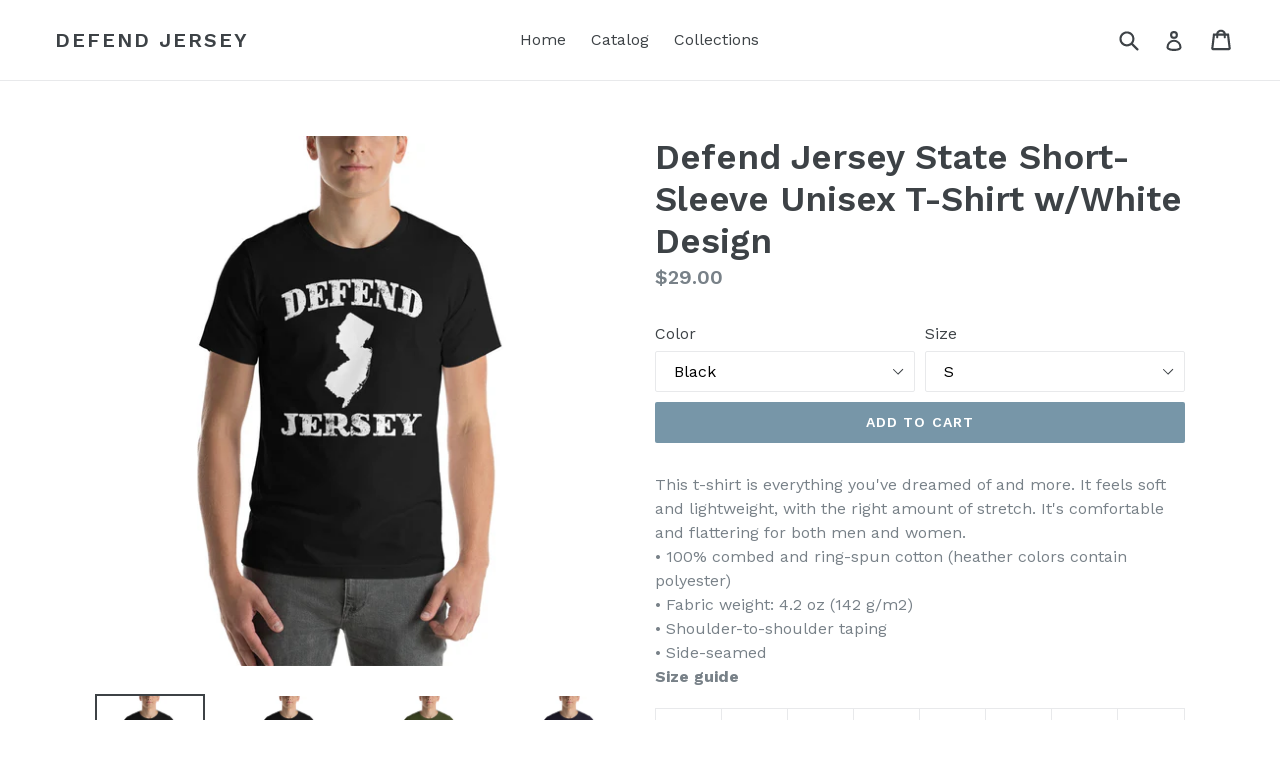

--- FILE ---
content_type: text/html; charset=utf-8
request_url: https://defendjersey.com/products/defend-jersey-statu-short-sleeve-unisex-t-shirt-w-white-design
body_size: 20078
content:
<!doctype html>
<!--[if IE 9]> <html class="ie9 no-js" lang="en"> <![endif]-->
<!--[if (gt IE 9)|!(IE)]><!--> <html class="no-js" lang="en"> <!--<![endif]-->
<head>
  <meta charset="utf-8">
  <meta http-equiv="X-UA-Compatible" content="IE=edge,chrome=1">
  <meta name="viewport" content="width=device-width,initial-scale=1">
  <meta name="theme-color" content="#7796a8">
  <link rel="canonical" href="https://defendjersey.com/products/defend-jersey-statu-short-sleeve-unisex-t-shirt-w-white-design">

  
    <link rel="shortcut icon" href="//defendjersey.com/cdn/shop/files/NJFist_32x32.jpg?v=1613552352" type="image/png">
  

  
  <title>
    Defend Jersey State Short-Sleeve Unisex T-Shirt w/White Design
    
    
    
  </title>

  
    <meta name="description" content="This t-shirt is everything you&#39;ve dreamed of and more. It feels soft and lightweight, with the right amount of stretch. It&#39;s comfortable and flattering for both men and women. • 100% combed and ring-spun cotton (heather colors contain polyester) • Fabric weight: 4.2 oz (142 g/m2) • Shoulder-to-shoulder taping • Side-se">
  

  <!-- /snippets/social-meta-tags.liquid -->




<meta property="og:site_name" content="Defend Jersey ">
<meta property="og:url" content="https://defendjersey.com/products/defend-jersey-statu-short-sleeve-unisex-t-shirt-w-white-design">
<meta property="og:title" content="Defend Jersey State Short-Sleeve Unisex T-Shirt w/White Design">
<meta property="og:type" content="product">
<meta property="og:description" content="This t-shirt is everything you&#39;ve dreamed of and more. It feels soft and lightweight, with the right amount of stretch. It&#39;s comfortable and flattering for both men and women. • 100% combed and ring-spun cotton (heather colors contain polyester) • Fabric weight: 4.2 oz (142 g/m2) • Shoulder-to-shoulder taping • Side-se">

  <meta property="og:price:amount" content="29.00">
  <meta property="og:price:currency" content="USD">

<meta property="og:image" content="http://defendjersey.com/cdn/shop/products/mockup-af7178ed_1200x1200.jpg?v=1520645805"><meta property="og:image" content="http://defendjersey.com/cdn/shop/products/mockup-f21f7fc7_1200x1200.jpg?v=1520645806"><meta property="og:image" content="http://defendjersey.com/cdn/shop/products/mockup-56daaf87_1200x1200.jpg?v=1520645807">
<meta property="og:image:secure_url" content="https://defendjersey.com/cdn/shop/products/mockup-af7178ed_1200x1200.jpg?v=1520645805"><meta property="og:image:secure_url" content="https://defendjersey.com/cdn/shop/products/mockup-f21f7fc7_1200x1200.jpg?v=1520645806"><meta property="og:image:secure_url" content="https://defendjersey.com/cdn/shop/products/mockup-56daaf87_1200x1200.jpg?v=1520645807">


<meta name="twitter:card" content="summary_large_image">
<meta name="twitter:title" content="Defend Jersey State Short-Sleeve Unisex T-Shirt w/White Design">
<meta name="twitter:description" content="This t-shirt is everything you&#39;ve dreamed of and more. It feels soft and lightweight, with the right amount of stretch. It&#39;s comfortable and flattering for both men and women. • 100% combed and ring-spun cotton (heather colors contain polyester) • Fabric weight: 4.2 oz (142 g/m2) • Shoulder-to-shoulder taping • Side-se">


  <link href="//defendjersey.com/cdn/shop/t/1/assets/theme.scss.css?v=60962580471386836841674764673" rel="stylesheet" type="text/css" media="all" />
  
  <link href="//fonts.googleapis.com/css?family=Work+Sans:400,700" rel="stylesheet" type="text/css" media="all" />


  
    <link href="//fonts.googleapis.com/css?family=Work+Sans:600" rel="stylesheet" type="text/css" media="all" />
  



  <script>
    var theme = {
      strings: {
        addToCart: "Add to cart",
        soldOut: "Sold out",
        unavailable: "Unavailable",
        showMore: "Show More",
        showLess: "Show Less",
        addressError: "Error looking up that address",
        addressNoResults: "No results for that address",
        addressQueryLimit: "You have exceeded the Google API usage limit. Consider upgrading to a \u003ca href=\"https:\/\/developers.google.com\/maps\/premium\/usage-limits\"\u003ePremium Plan\u003c\/a\u003e.",
        authError: "There was a problem authenticating your Google Maps account."
      },
      moneyFormat: "${{amount}}"
    }

    document.documentElement.className = document.documentElement.className.replace('no-js', 'js');
  </script>

  <!--[if (lte IE 9) ]><script src="//defendjersey.com/cdn/shop/t/1/assets/match-media.min.js?v=83548857171295169521515598971" type="text/javascript"></script><![endif]-->

  

  <!--[if (gt IE 9)|!(IE)]><!--><script src="//defendjersey.com/cdn/shop/t/1/assets/lazysizes.js?v=113002500607259132011515598971" async="async"></script><!--<![endif]-->
  <!--[if lte IE 9]><script src="//defendjersey.com/cdn/shop/t/1/assets/lazysizes.min.js?v=23"></script><![endif]-->

  <!--[if (gt IE 9)|!(IE)]><!--><script src="//defendjersey.com/cdn/shop/t/1/assets/vendor.js?v=136118274122071307521512703799" defer="defer"></script><!--<![endif]-->
  <!--[if lte IE 9]><script src="//defendjersey.com/cdn/shop/t/1/assets/vendor.js?v=136118274122071307521512703799"></script><![endif]-->

  <!--[if (gt IE 9)|!(IE)]><!--><script src="//defendjersey.com/cdn/shop/t/1/assets/theme.js?v=168334550900084901211515598972" defer="defer"></script><!--<![endif]-->
  <!--[if lte IE 9]><script src="//defendjersey.com/cdn/shop/t/1/assets/theme.js?v=168334550900084901211515598972"></script><![endif]-->

  <script>window.performance && window.performance.mark && window.performance.mark('shopify.content_for_header.start');</script><meta id="shopify-digital-wallet" name="shopify-digital-wallet" content="/26231190/digital_wallets/dialog">
<meta name="shopify-checkout-api-token" content="536b610e2c9d84fc6335ec1d6b63df7d">
<meta id="in-context-paypal-metadata" data-shop-id="26231190" data-venmo-supported="true" data-environment="production" data-locale="en_US" data-paypal-v4="true" data-currency="USD">
<link rel="alternate" type="application/json+oembed" href="https://defendjersey.com/products/defend-jersey-statu-short-sleeve-unisex-t-shirt-w-white-design.oembed">
<script async="async" src="/checkouts/internal/preloads.js?locale=en-US"></script>
<script id="shopify-features" type="application/json">{"accessToken":"536b610e2c9d84fc6335ec1d6b63df7d","betas":["rich-media-storefront-analytics"],"domain":"defendjersey.com","predictiveSearch":true,"shopId":26231190,"locale":"en"}</script>
<script>var Shopify = Shopify || {};
Shopify.shop = "defendjersey.myshopify.com";
Shopify.locale = "en";
Shopify.currency = {"active":"USD","rate":"1.0"};
Shopify.country = "US";
Shopify.theme = {"name":"Debut","id":8187871273,"schema_name":"Debut","schema_version":"1.10.0","theme_store_id":796,"role":"main"};
Shopify.theme.handle = "null";
Shopify.theme.style = {"id":null,"handle":null};
Shopify.cdnHost = "defendjersey.com/cdn";
Shopify.routes = Shopify.routes || {};
Shopify.routes.root = "/";</script>
<script type="module">!function(o){(o.Shopify=o.Shopify||{}).modules=!0}(window);</script>
<script>!function(o){function n(){var o=[];function n(){o.push(Array.prototype.slice.apply(arguments))}return n.q=o,n}var t=o.Shopify=o.Shopify||{};t.loadFeatures=n(),t.autoloadFeatures=n()}(window);</script>
<script id="shop-js-analytics" type="application/json">{"pageType":"product"}</script>
<script defer="defer" async type="module" src="//defendjersey.com/cdn/shopifycloud/shop-js/modules/v2/client.init-shop-cart-sync_C5BV16lS.en.esm.js"></script>
<script defer="defer" async type="module" src="//defendjersey.com/cdn/shopifycloud/shop-js/modules/v2/chunk.common_CygWptCX.esm.js"></script>
<script type="module">
  await import("//defendjersey.com/cdn/shopifycloud/shop-js/modules/v2/client.init-shop-cart-sync_C5BV16lS.en.esm.js");
await import("//defendjersey.com/cdn/shopifycloud/shop-js/modules/v2/chunk.common_CygWptCX.esm.js");

  window.Shopify.SignInWithShop?.initShopCartSync?.({"fedCMEnabled":true,"windoidEnabled":true});

</script>
<script>(function() {
  var isLoaded = false;
  function asyncLoad() {
    if (isLoaded) return;
    isLoaded = true;
    var urls = ["\/\/my.optinmate.com\/2341\/get.js?shop=defendjersey.myshopify.com"];
    for (var i = 0; i < urls.length; i++) {
      var s = document.createElement('script');
      s.type = 'text/javascript';
      s.async = true;
      s.src = urls[i];
      var x = document.getElementsByTagName('script')[0];
      x.parentNode.insertBefore(s, x);
    }
  };
  if(window.attachEvent) {
    window.attachEvent('onload', asyncLoad);
  } else {
    window.addEventListener('load', asyncLoad, false);
  }
})();</script>
<script id="__st">var __st={"a":26231190,"offset":-18000,"reqid":"aa0a5faf-126b-4f2b-9276-850db7f0e0e9-1768841999","pageurl":"defendjersey.com\/products\/defend-jersey-statu-short-sleeve-unisex-t-shirt-w-white-design","u":"452218c11b9d","p":"product","rtyp":"product","rid":473146687529};</script>
<script>window.ShopifyPaypalV4VisibilityTracking = true;</script>
<script id="captcha-bootstrap">!function(){'use strict';const t='contact',e='account',n='new_comment',o=[[t,t],['blogs',n],['comments',n],[t,'customer']],c=[[e,'customer_login'],[e,'guest_login'],[e,'recover_customer_password'],[e,'create_customer']],r=t=>t.map((([t,e])=>`form[action*='/${t}']:not([data-nocaptcha='true']) input[name='form_type'][value='${e}']`)).join(','),a=t=>()=>t?[...document.querySelectorAll(t)].map((t=>t.form)):[];function s(){const t=[...o],e=r(t);return a(e)}const i='password',u='form_key',d=['recaptcha-v3-token','g-recaptcha-response','h-captcha-response',i],f=()=>{try{return window.sessionStorage}catch{return}},m='__shopify_v',_=t=>t.elements[u];function p(t,e,n=!1){try{const o=window.sessionStorage,c=JSON.parse(o.getItem(e)),{data:r}=function(t){const{data:e,action:n}=t;return t[m]||n?{data:e,action:n}:{data:t,action:n}}(c);for(const[e,n]of Object.entries(r))t.elements[e]&&(t.elements[e].value=n);n&&o.removeItem(e)}catch(o){console.error('form repopulation failed',{error:o})}}const l='form_type',E='cptcha';function T(t){t.dataset[E]=!0}const w=window,h=w.document,L='Shopify',v='ce_forms',y='captcha';let A=!1;((t,e)=>{const n=(g='f06e6c50-85a8-45c8-87d0-21a2b65856fe',I='https://cdn.shopify.com/shopifycloud/storefront-forms-hcaptcha/ce_storefront_forms_captcha_hcaptcha.v1.5.2.iife.js',D={infoText:'Protected by hCaptcha',privacyText:'Privacy',termsText:'Terms'},(t,e,n)=>{const o=w[L][v],c=o.bindForm;if(c)return c(t,g,e,D).then(n);var r;o.q.push([[t,g,e,D],n]),r=I,A||(h.body.append(Object.assign(h.createElement('script'),{id:'captcha-provider',async:!0,src:r})),A=!0)});var g,I,D;w[L]=w[L]||{},w[L][v]=w[L][v]||{},w[L][v].q=[],w[L][y]=w[L][y]||{},w[L][y].protect=function(t,e){n(t,void 0,e),T(t)},Object.freeze(w[L][y]),function(t,e,n,w,h,L){const[v,y,A,g]=function(t,e,n){const i=e?o:[],u=t?c:[],d=[...i,...u],f=r(d),m=r(i),_=r(d.filter((([t,e])=>n.includes(e))));return[a(f),a(m),a(_),s()]}(w,h,L),I=t=>{const e=t.target;return e instanceof HTMLFormElement?e:e&&e.form},D=t=>v().includes(t);t.addEventListener('submit',(t=>{const e=I(t);if(!e)return;const n=D(e)&&!e.dataset.hcaptchaBound&&!e.dataset.recaptchaBound,o=_(e),c=g().includes(e)&&(!o||!o.value);(n||c)&&t.preventDefault(),c&&!n&&(function(t){try{if(!f())return;!function(t){const e=f();if(!e)return;const n=_(t);if(!n)return;const o=n.value;o&&e.removeItem(o)}(t);const e=Array.from(Array(32),(()=>Math.random().toString(36)[2])).join('');!function(t,e){_(t)||t.append(Object.assign(document.createElement('input'),{type:'hidden',name:u})),t.elements[u].value=e}(t,e),function(t,e){const n=f();if(!n)return;const o=[...t.querySelectorAll(`input[type='${i}']`)].map((({name:t})=>t)),c=[...d,...o],r={};for(const[a,s]of new FormData(t).entries())c.includes(a)||(r[a]=s);n.setItem(e,JSON.stringify({[m]:1,action:t.action,data:r}))}(t,e)}catch(e){console.error('failed to persist form',e)}}(e),e.submit())}));const S=(t,e)=>{t&&!t.dataset[E]&&(n(t,e.some((e=>e===t))),T(t))};for(const o of['focusin','change'])t.addEventListener(o,(t=>{const e=I(t);D(e)&&S(e,y())}));const B=e.get('form_key'),M=e.get(l),P=B&&M;t.addEventListener('DOMContentLoaded',(()=>{const t=y();if(P)for(const e of t)e.elements[l].value===M&&p(e,B);[...new Set([...A(),...v().filter((t=>'true'===t.dataset.shopifyCaptcha))])].forEach((e=>S(e,t)))}))}(h,new URLSearchParams(w.location.search),n,t,e,['guest_login'])})(!0,!0)}();</script>
<script integrity="sha256-4kQ18oKyAcykRKYeNunJcIwy7WH5gtpwJnB7kiuLZ1E=" data-source-attribution="shopify.loadfeatures" defer="defer" src="//defendjersey.com/cdn/shopifycloud/storefront/assets/storefront/load_feature-a0a9edcb.js" crossorigin="anonymous"></script>
<script data-source-attribution="shopify.dynamic_checkout.dynamic.init">var Shopify=Shopify||{};Shopify.PaymentButton=Shopify.PaymentButton||{isStorefrontPortableWallets:!0,init:function(){window.Shopify.PaymentButton.init=function(){};var t=document.createElement("script");t.src="https://defendjersey.com/cdn/shopifycloud/portable-wallets/latest/portable-wallets.en.js",t.type="module",document.head.appendChild(t)}};
</script>
<script data-source-attribution="shopify.dynamic_checkout.buyer_consent">
  function portableWalletsHideBuyerConsent(e){var t=document.getElementById("shopify-buyer-consent"),n=document.getElementById("shopify-subscription-policy-button");t&&n&&(t.classList.add("hidden"),t.setAttribute("aria-hidden","true"),n.removeEventListener("click",e))}function portableWalletsShowBuyerConsent(e){var t=document.getElementById("shopify-buyer-consent"),n=document.getElementById("shopify-subscription-policy-button");t&&n&&(t.classList.remove("hidden"),t.removeAttribute("aria-hidden"),n.addEventListener("click",e))}window.Shopify?.PaymentButton&&(window.Shopify.PaymentButton.hideBuyerConsent=portableWalletsHideBuyerConsent,window.Shopify.PaymentButton.showBuyerConsent=portableWalletsShowBuyerConsent);
</script>
<script data-source-attribution="shopify.dynamic_checkout.cart.bootstrap">document.addEventListener("DOMContentLoaded",(function(){function t(){return document.querySelector("shopify-accelerated-checkout-cart, shopify-accelerated-checkout")}if(t())Shopify.PaymentButton.init();else{new MutationObserver((function(e,n){t()&&(Shopify.PaymentButton.init(),n.disconnect())})).observe(document.body,{childList:!0,subtree:!0})}}));
</script>
<link id="shopify-accelerated-checkout-styles" rel="stylesheet" media="screen" href="https://defendjersey.com/cdn/shopifycloud/portable-wallets/latest/accelerated-checkout-backwards-compat.css" crossorigin="anonymous">
<style id="shopify-accelerated-checkout-cart">
        #shopify-buyer-consent {
  margin-top: 1em;
  display: inline-block;
  width: 100%;
}

#shopify-buyer-consent.hidden {
  display: none;
}

#shopify-subscription-policy-button {
  background: none;
  border: none;
  padding: 0;
  text-decoration: underline;
  font-size: inherit;
  cursor: pointer;
}

#shopify-subscription-policy-button::before {
  box-shadow: none;
}

      </style>

<script>window.performance && window.performance.mark && window.performance.mark('shopify.content_for_header.end');</script>
<link href="https://monorail-edge.shopifysvc.com" rel="dns-prefetch">
<script>(function(){if ("sendBeacon" in navigator && "performance" in window) {try {var session_token_from_headers = performance.getEntriesByType('navigation')[0].serverTiming.find(x => x.name == '_s').description;} catch {var session_token_from_headers = undefined;}var session_cookie_matches = document.cookie.match(/_shopify_s=([^;]*)/);var session_token_from_cookie = session_cookie_matches && session_cookie_matches.length === 2 ? session_cookie_matches[1] : "";var session_token = session_token_from_headers || session_token_from_cookie || "";function handle_abandonment_event(e) {var entries = performance.getEntries().filter(function(entry) {return /monorail-edge.shopifysvc.com/.test(entry.name);});if (!window.abandonment_tracked && entries.length === 0) {window.abandonment_tracked = true;var currentMs = Date.now();var navigation_start = performance.timing.navigationStart;var payload = {shop_id: 26231190,url: window.location.href,navigation_start,duration: currentMs - navigation_start,session_token,page_type: "product"};window.navigator.sendBeacon("https://monorail-edge.shopifysvc.com/v1/produce", JSON.stringify({schema_id: "online_store_buyer_site_abandonment/1.1",payload: payload,metadata: {event_created_at_ms: currentMs,event_sent_at_ms: currentMs}}));}}window.addEventListener('pagehide', handle_abandonment_event);}}());</script>
<script id="web-pixels-manager-setup">(function e(e,d,r,n,o){if(void 0===o&&(o={}),!Boolean(null===(a=null===(i=window.Shopify)||void 0===i?void 0:i.analytics)||void 0===a?void 0:a.replayQueue)){var i,a;window.Shopify=window.Shopify||{};var t=window.Shopify;t.analytics=t.analytics||{};var s=t.analytics;s.replayQueue=[],s.publish=function(e,d,r){return s.replayQueue.push([e,d,r]),!0};try{self.performance.mark("wpm:start")}catch(e){}var l=function(){var e={modern:/Edge?\/(1{2}[4-9]|1[2-9]\d|[2-9]\d{2}|\d{4,})\.\d+(\.\d+|)|Firefox\/(1{2}[4-9]|1[2-9]\d|[2-9]\d{2}|\d{4,})\.\d+(\.\d+|)|Chrom(ium|e)\/(9{2}|\d{3,})\.\d+(\.\d+|)|(Maci|X1{2}).+ Version\/(15\.\d+|(1[6-9]|[2-9]\d|\d{3,})\.\d+)([,.]\d+|)( \(\w+\)|)( Mobile\/\w+|) Safari\/|Chrome.+OPR\/(9{2}|\d{3,})\.\d+\.\d+|(CPU[ +]OS|iPhone[ +]OS|CPU[ +]iPhone|CPU IPhone OS|CPU iPad OS)[ +]+(15[._]\d+|(1[6-9]|[2-9]\d|\d{3,})[._]\d+)([._]\d+|)|Android:?[ /-](13[3-9]|1[4-9]\d|[2-9]\d{2}|\d{4,})(\.\d+|)(\.\d+|)|Android.+Firefox\/(13[5-9]|1[4-9]\d|[2-9]\d{2}|\d{4,})\.\d+(\.\d+|)|Android.+Chrom(ium|e)\/(13[3-9]|1[4-9]\d|[2-9]\d{2}|\d{4,})\.\d+(\.\d+|)|SamsungBrowser\/([2-9]\d|\d{3,})\.\d+/,legacy:/Edge?\/(1[6-9]|[2-9]\d|\d{3,})\.\d+(\.\d+|)|Firefox\/(5[4-9]|[6-9]\d|\d{3,})\.\d+(\.\d+|)|Chrom(ium|e)\/(5[1-9]|[6-9]\d|\d{3,})\.\d+(\.\d+|)([\d.]+$|.*Safari\/(?![\d.]+ Edge\/[\d.]+$))|(Maci|X1{2}).+ Version\/(10\.\d+|(1[1-9]|[2-9]\d|\d{3,})\.\d+)([,.]\d+|)( \(\w+\)|)( Mobile\/\w+|) Safari\/|Chrome.+OPR\/(3[89]|[4-9]\d|\d{3,})\.\d+\.\d+|(CPU[ +]OS|iPhone[ +]OS|CPU[ +]iPhone|CPU IPhone OS|CPU iPad OS)[ +]+(10[._]\d+|(1[1-9]|[2-9]\d|\d{3,})[._]\d+)([._]\d+|)|Android:?[ /-](13[3-9]|1[4-9]\d|[2-9]\d{2}|\d{4,})(\.\d+|)(\.\d+|)|Mobile Safari.+OPR\/([89]\d|\d{3,})\.\d+\.\d+|Android.+Firefox\/(13[5-9]|1[4-9]\d|[2-9]\d{2}|\d{4,})\.\d+(\.\d+|)|Android.+Chrom(ium|e)\/(13[3-9]|1[4-9]\d|[2-9]\d{2}|\d{4,})\.\d+(\.\d+|)|Android.+(UC? ?Browser|UCWEB|U3)[ /]?(15\.([5-9]|\d{2,})|(1[6-9]|[2-9]\d|\d{3,})\.\d+)\.\d+|SamsungBrowser\/(5\.\d+|([6-9]|\d{2,})\.\d+)|Android.+MQ{2}Browser\/(14(\.(9|\d{2,})|)|(1[5-9]|[2-9]\d|\d{3,})(\.\d+|))(\.\d+|)|K[Aa][Ii]OS\/(3\.\d+|([4-9]|\d{2,})\.\d+)(\.\d+|)/},d=e.modern,r=e.legacy,n=navigator.userAgent;return n.match(d)?"modern":n.match(r)?"legacy":"unknown"}(),u="modern"===l?"modern":"legacy",c=(null!=n?n:{modern:"",legacy:""})[u],f=function(e){return[e.baseUrl,"/wpm","/b",e.hashVersion,"modern"===e.buildTarget?"m":"l",".js"].join("")}({baseUrl:d,hashVersion:r,buildTarget:u}),m=function(e){var d=e.version,r=e.bundleTarget,n=e.surface,o=e.pageUrl,i=e.monorailEndpoint;return{emit:function(e){var a=e.status,t=e.errorMsg,s=(new Date).getTime(),l=JSON.stringify({metadata:{event_sent_at_ms:s},events:[{schema_id:"web_pixels_manager_load/3.1",payload:{version:d,bundle_target:r,page_url:o,status:a,surface:n,error_msg:t},metadata:{event_created_at_ms:s}}]});if(!i)return console&&console.warn&&console.warn("[Web Pixels Manager] No Monorail endpoint provided, skipping logging."),!1;try{return self.navigator.sendBeacon.bind(self.navigator)(i,l)}catch(e){}var u=new XMLHttpRequest;try{return u.open("POST",i,!0),u.setRequestHeader("Content-Type","text/plain"),u.send(l),!0}catch(e){return console&&console.warn&&console.warn("[Web Pixels Manager] Got an unhandled error while logging to Monorail."),!1}}}}({version:r,bundleTarget:l,surface:e.surface,pageUrl:self.location.href,monorailEndpoint:e.monorailEndpoint});try{o.browserTarget=l,function(e){var d=e.src,r=e.async,n=void 0===r||r,o=e.onload,i=e.onerror,a=e.sri,t=e.scriptDataAttributes,s=void 0===t?{}:t,l=document.createElement("script"),u=document.querySelector("head"),c=document.querySelector("body");if(l.async=n,l.src=d,a&&(l.integrity=a,l.crossOrigin="anonymous"),s)for(var f in s)if(Object.prototype.hasOwnProperty.call(s,f))try{l.dataset[f]=s[f]}catch(e){}if(o&&l.addEventListener("load",o),i&&l.addEventListener("error",i),u)u.appendChild(l);else{if(!c)throw new Error("Did not find a head or body element to append the script");c.appendChild(l)}}({src:f,async:!0,onload:function(){if(!function(){var e,d;return Boolean(null===(d=null===(e=window.Shopify)||void 0===e?void 0:e.analytics)||void 0===d?void 0:d.initialized)}()){var d=window.webPixelsManager.init(e)||void 0;if(d){var r=window.Shopify.analytics;r.replayQueue.forEach((function(e){var r=e[0],n=e[1],o=e[2];d.publishCustomEvent(r,n,o)})),r.replayQueue=[],r.publish=d.publishCustomEvent,r.visitor=d.visitor,r.initialized=!0}}},onerror:function(){return m.emit({status:"failed",errorMsg:"".concat(f," has failed to load")})},sri:function(e){var d=/^sha384-[A-Za-z0-9+/=]+$/;return"string"==typeof e&&d.test(e)}(c)?c:"",scriptDataAttributes:o}),m.emit({status:"loading"})}catch(e){m.emit({status:"failed",errorMsg:(null==e?void 0:e.message)||"Unknown error"})}}})({shopId: 26231190,storefrontBaseUrl: "https://defendjersey.com",extensionsBaseUrl: "https://extensions.shopifycdn.com/cdn/shopifycloud/web-pixels-manager",monorailEndpoint: "https://monorail-edge.shopifysvc.com/unstable/produce_batch",surface: "storefront-renderer",enabledBetaFlags: ["2dca8a86"],webPixelsConfigList: [{"id":"58785954","eventPayloadVersion":"v1","runtimeContext":"LAX","scriptVersion":"1","type":"CUSTOM","privacyPurposes":["MARKETING"],"name":"Meta pixel (migrated)"},{"id":"shopify-app-pixel","configuration":"{}","eventPayloadVersion":"v1","runtimeContext":"STRICT","scriptVersion":"0450","apiClientId":"shopify-pixel","type":"APP","privacyPurposes":["ANALYTICS","MARKETING"]},{"id":"shopify-custom-pixel","eventPayloadVersion":"v1","runtimeContext":"LAX","scriptVersion":"0450","apiClientId":"shopify-pixel","type":"CUSTOM","privacyPurposes":["ANALYTICS","MARKETING"]}],isMerchantRequest: false,initData: {"shop":{"name":"Defend Jersey ","paymentSettings":{"currencyCode":"USD"},"myshopifyDomain":"defendjersey.myshopify.com","countryCode":"US","storefrontUrl":"https:\/\/defendjersey.com"},"customer":null,"cart":null,"checkout":null,"productVariants":[{"price":{"amount":29.0,"currencyCode":"USD"},"product":{"title":"Defend Jersey State Short-Sleeve Unisex T-Shirt w\/White Design","vendor":"Defend Jersey","id":"473146687529","untranslatedTitle":"Defend Jersey State Short-Sleeve Unisex T-Shirt w\/White Design","url":"\/products\/defend-jersey-statu-short-sleeve-unisex-t-shirt-w-white-design","type":""},"id":"5023293472809","image":{"src":"\/\/defendjersey.com\/cdn\/shop\/products\/mockup-af7178ed.jpg?v=1520645805"},"sku":"6241438","title":"Black \/ S","untranslatedTitle":"Black \/ S"},{"price":{"amount":29.0,"currencyCode":"USD"},"product":{"title":"Defend Jersey State Short-Sleeve Unisex T-Shirt w\/White Design","vendor":"Defend Jersey","id":"473146687529","untranslatedTitle":"Defend Jersey State Short-Sleeve Unisex T-Shirt w\/White Design","url":"\/products\/defend-jersey-statu-short-sleeve-unisex-t-shirt-w-white-design","type":""},"id":"5023293505577","image":{"src":"\/\/defendjersey.com\/cdn\/shop\/products\/mockup-af7178ed.jpg?v=1520645805"},"sku":"2655591","title":"Black \/ M","untranslatedTitle":"Black \/ M"},{"price":{"amount":29.0,"currencyCode":"USD"},"product":{"title":"Defend Jersey State Short-Sleeve Unisex T-Shirt w\/White Design","vendor":"Defend Jersey","id":"473146687529","untranslatedTitle":"Defend Jersey State Short-Sleeve Unisex T-Shirt w\/White Design","url":"\/products\/defend-jersey-statu-short-sleeve-unisex-t-shirt-w-white-design","type":""},"id":"5023293538345","image":{"src":"\/\/defendjersey.com\/cdn\/shop\/products\/mockup-af7178ed.jpg?v=1520645805"},"sku":"6737921","title":"Black \/ L","untranslatedTitle":"Black \/ L"},{"price":{"amount":29.0,"currencyCode":"USD"},"product":{"title":"Defend Jersey State Short-Sleeve Unisex T-Shirt w\/White Design","vendor":"Defend Jersey","id":"473146687529","untranslatedTitle":"Defend Jersey State Short-Sleeve Unisex T-Shirt w\/White Design","url":"\/products\/defend-jersey-statu-short-sleeve-unisex-t-shirt-w-white-design","type":""},"id":"5023293571113","image":{"src":"\/\/defendjersey.com\/cdn\/shop\/products\/mockup-af7178ed.jpg?v=1520645805"},"sku":"6396578","title":"Black \/ XL","untranslatedTitle":"Black \/ XL"},{"price":{"amount":32.5,"currencyCode":"USD"},"product":{"title":"Defend Jersey State Short-Sleeve Unisex T-Shirt w\/White Design","vendor":"Defend Jersey","id":"473146687529","untranslatedTitle":"Defend Jersey State Short-Sleeve Unisex T-Shirt w\/White Design","url":"\/products\/defend-jersey-statu-short-sleeve-unisex-t-shirt-w-white-design","type":""},"id":"5023293603881","image":{"src":"\/\/defendjersey.com\/cdn\/shop\/products\/mockup-af7178ed.jpg?v=1520645805"},"sku":"6434271","title":"Black \/ 2XL","untranslatedTitle":"Black \/ 2XL"},{"price":{"amount":35.0,"currencyCode":"USD"},"product":{"title":"Defend Jersey State Short-Sleeve Unisex T-Shirt w\/White Design","vendor":"Defend Jersey","id":"473146687529","untranslatedTitle":"Defend Jersey State Short-Sleeve Unisex T-Shirt w\/White Design","url":"\/products\/defend-jersey-statu-short-sleeve-unisex-t-shirt-w-white-design","type":""},"id":"5023293636649","image":{"src":"\/\/defendjersey.com\/cdn\/shop\/products\/mockup-af7178ed.jpg?v=1520645805"},"sku":"4885802","title":"Black \/ 3XL","untranslatedTitle":"Black \/ 3XL"},{"price":{"amount":37.5,"currencyCode":"USD"},"product":{"title":"Defend Jersey State Short-Sleeve Unisex T-Shirt w\/White Design","vendor":"Defend Jersey","id":"473146687529","untranslatedTitle":"Defend Jersey State Short-Sleeve Unisex T-Shirt w\/White Design","url":"\/products\/defend-jersey-statu-short-sleeve-unisex-t-shirt-w-white-design","type":""},"id":"5023293669417","image":{"src":"\/\/defendjersey.com\/cdn\/shop\/products\/mockup-af7178ed.jpg?v=1520645805"},"sku":"7776748","title":"Black \/ 4XL","untranslatedTitle":"Black \/ 4XL"},{"price":{"amount":29.0,"currencyCode":"USD"},"product":{"title":"Defend Jersey State Short-Sleeve Unisex T-Shirt w\/White Design","vendor":"Defend Jersey","id":"473146687529","untranslatedTitle":"Defend Jersey State Short-Sleeve Unisex T-Shirt w\/White Design","url":"\/products\/defend-jersey-statu-short-sleeve-unisex-t-shirt-w-white-design","type":""},"id":"5023293702185","image":{"src":"\/\/defendjersey.com\/cdn\/shop\/products\/mockup-f21f7fc7.jpg?v=1520645806"},"sku":"4854805","title":"Black Heather \/ S","untranslatedTitle":"Black Heather \/ S"},{"price":{"amount":29.0,"currencyCode":"USD"},"product":{"title":"Defend Jersey State Short-Sleeve Unisex T-Shirt w\/White Design","vendor":"Defend Jersey","id":"473146687529","untranslatedTitle":"Defend Jersey State Short-Sleeve Unisex T-Shirt w\/White Design","url":"\/products\/defend-jersey-statu-short-sleeve-unisex-t-shirt-w-white-design","type":""},"id":"5023293734953","image":{"src":"\/\/defendjersey.com\/cdn\/shop\/products\/mockup-f21f7fc7.jpg?v=1520645806"},"sku":"7388650","title":"Black Heather \/ M","untranslatedTitle":"Black Heather \/ M"},{"price":{"amount":29.0,"currencyCode":"USD"},"product":{"title":"Defend Jersey State Short-Sleeve Unisex T-Shirt w\/White Design","vendor":"Defend Jersey","id":"473146687529","untranslatedTitle":"Defend Jersey State Short-Sleeve Unisex T-Shirt w\/White Design","url":"\/products\/defend-jersey-statu-short-sleeve-unisex-t-shirt-w-white-design","type":""},"id":"5023293767721","image":{"src":"\/\/defendjersey.com\/cdn\/shop\/products\/mockup-f21f7fc7.jpg?v=1520645806"},"sku":"4519232","title":"Black Heather \/ L","untranslatedTitle":"Black Heather \/ L"},{"price":{"amount":29.0,"currencyCode":"USD"},"product":{"title":"Defend Jersey State Short-Sleeve Unisex T-Shirt w\/White Design","vendor":"Defend Jersey","id":"473146687529","untranslatedTitle":"Defend Jersey State Short-Sleeve Unisex T-Shirt w\/White Design","url":"\/products\/defend-jersey-statu-short-sleeve-unisex-t-shirt-w-white-design","type":""},"id":"5023293800489","image":{"src":"\/\/defendjersey.com\/cdn\/shop\/products\/mockup-f21f7fc7.jpg?v=1520645806"},"sku":"7155824","title":"Black Heather \/ XL","untranslatedTitle":"Black Heather \/ XL"},{"price":{"amount":32.5,"currencyCode":"USD"},"product":{"title":"Defend Jersey State Short-Sleeve Unisex T-Shirt w\/White Design","vendor":"Defend Jersey","id":"473146687529","untranslatedTitle":"Defend Jersey State Short-Sleeve Unisex T-Shirt w\/White Design","url":"\/products\/defend-jersey-statu-short-sleeve-unisex-t-shirt-w-white-design","type":""},"id":"5023293833257","image":{"src":"\/\/defendjersey.com\/cdn\/shop\/products\/mockup-f21f7fc7.jpg?v=1520645806"},"sku":"5659979","title":"Black Heather \/ 2XL","untranslatedTitle":"Black Heather \/ 2XL"},{"price":{"amount":35.0,"currencyCode":"USD"},"product":{"title":"Defend Jersey State Short-Sleeve Unisex T-Shirt w\/White Design","vendor":"Defend Jersey","id":"473146687529","untranslatedTitle":"Defend Jersey State Short-Sleeve Unisex T-Shirt w\/White Design","url":"\/products\/defend-jersey-statu-short-sleeve-unisex-t-shirt-w-white-design","type":""},"id":"5023293866025","image":{"src":"\/\/defendjersey.com\/cdn\/shop\/products\/mockup-f21f7fc7.jpg?v=1520645806"},"sku":"4893969","title":"Black Heather \/ 3XL","untranslatedTitle":"Black Heather \/ 3XL"},{"price":{"amount":37.5,"currencyCode":"USD"},"product":{"title":"Defend Jersey State Short-Sleeve Unisex T-Shirt w\/White Design","vendor":"Defend Jersey","id":"473146687529","untranslatedTitle":"Defend Jersey State Short-Sleeve Unisex T-Shirt w\/White Design","url":"\/products\/defend-jersey-statu-short-sleeve-unisex-t-shirt-w-white-design","type":""},"id":"5023293898793","image":{"src":"\/\/defendjersey.com\/cdn\/shop\/products\/mockup-f21f7fc7.jpg?v=1520645806"},"sku":"1856023","title":"Black Heather \/ 4XL","untranslatedTitle":"Black Heather \/ 4XL"},{"price":{"amount":29.0,"currencyCode":"USD"},"product":{"title":"Defend Jersey State Short-Sleeve Unisex T-Shirt w\/White Design","vendor":"Defend Jersey","id":"473146687529","untranslatedTitle":"Defend Jersey State Short-Sleeve Unisex T-Shirt w\/White Design","url":"\/products\/defend-jersey-statu-short-sleeve-unisex-t-shirt-w-white-design","type":""},"id":"5023293931561","image":{"src":"\/\/defendjersey.com\/cdn\/shop\/products\/mockup-56daaf87.jpg?v=1520645807"},"sku":"6608886","title":"Olive \/ S","untranslatedTitle":"Olive \/ S"},{"price":{"amount":29.0,"currencyCode":"USD"},"product":{"title":"Defend Jersey State Short-Sleeve Unisex T-Shirt w\/White Design","vendor":"Defend Jersey","id":"473146687529","untranslatedTitle":"Defend Jersey State Short-Sleeve Unisex T-Shirt w\/White Design","url":"\/products\/defend-jersey-statu-short-sleeve-unisex-t-shirt-w-white-design","type":""},"id":"5023293964329","image":{"src":"\/\/defendjersey.com\/cdn\/shop\/products\/mockup-56daaf87.jpg?v=1520645807"},"sku":"8075313","title":"Olive \/ M","untranslatedTitle":"Olive \/ M"},{"price":{"amount":29.0,"currencyCode":"USD"},"product":{"title":"Defend Jersey State Short-Sleeve Unisex T-Shirt w\/White Design","vendor":"Defend Jersey","id":"473146687529","untranslatedTitle":"Defend Jersey State Short-Sleeve Unisex T-Shirt w\/White Design","url":"\/products\/defend-jersey-statu-short-sleeve-unisex-t-shirt-w-white-design","type":""},"id":"5023293997097","image":{"src":"\/\/defendjersey.com\/cdn\/shop\/products\/mockup-56daaf87.jpg?v=1520645807"},"sku":"2469399","title":"Olive \/ L","untranslatedTitle":"Olive \/ L"},{"price":{"amount":29.0,"currencyCode":"USD"},"product":{"title":"Defend Jersey State Short-Sleeve Unisex T-Shirt w\/White Design","vendor":"Defend Jersey","id":"473146687529","untranslatedTitle":"Defend Jersey State Short-Sleeve Unisex T-Shirt w\/White Design","url":"\/products\/defend-jersey-statu-short-sleeve-unisex-t-shirt-w-white-design","type":""},"id":"5023294029865","image":{"src":"\/\/defendjersey.com\/cdn\/shop\/products\/mockup-56daaf87.jpg?v=1520645807"},"sku":"3510933","title":"Olive \/ XL","untranslatedTitle":"Olive \/ XL"},{"price":{"amount":32.5,"currencyCode":"USD"},"product":{"title":"Defend Jersey State Short-Sleeve Unisex T-Shirt w\/White Design","vendor":"Defend Jersey","id":"473146687529","untranslatedTitle":"Defend Jersey State Short-Sleeve Unisex T-Shirt w\/White Design","url":"\/products\/defend-jersey-statu-short-sleeve-unisex-t-shirt-w-white-design","type":""},"id":"5023294062633","image":{"src":"\/\/defendjersey.com\/cdn\/shop\/products\/mockup-56daaf87.jpg?v=1520645807"},"sku":"7878613","title":"Olive \/ 2XL","untranslatedTitle":"Olive \/ 2XL"},{"price":{"amount":29.0,"currencyCode":"USD"},"product":{"title":"Defend Jersey State Short-Sleeve Unisex T-Shirt w\/White Design","vendor":"Defend Jersey","id":"473146687529","untranslatedTitle":"Defend Jersey State Short-Sleeve Unisex T-Shirt w\/White Design","url":"\/products\/defend-jersey-statu-short-sleeve-unisex-t-shirt-w-white-design","type":""},"id":"5023294095401","image":{"src":"\/\/defendjersey.com\/cdn\/shop\/products\/mockup-23253374.jpg?v=1520645808"},"sku":"5941518","title":"Navy \/ S","untranslatedTitle":"Navy \/ S"},{"price":{"amount":29.0,"currencyCode":"USD"},"product":{"title":"Defend Jersey State Short-Sleeve Unisex T-Shirt w\/White Design","vendor":"Defend Jersey","id":"473146687529","untranslatedTitle":"Defend Jersey State Short-Sleeve Unisex T-Shirt w\/White Design","url":"\/products\/defend-jersey-statu-short-sleeve-unisex-t-shirt-w-white-design","type":""},"id":"5023294128169","image":{"src":"\/\/defendjersey.com\/cdn\/shop\/products\/mockup-23253374.jpg?v=1520645808"},"sku":"3480659","title":"Navy \/ M","untranslatedTitle":"Navy \/ M"},{"price":{"amount":29.0,"currencyCode":"USD"},"product":{"title":"Defend Jersey State Short-Sleeve Unisex T-Shirt w\/White Design","vendor":"Defend Jersey","id":"473146687529","untranslatedTitle":"Defend Jersey State Short-Sleeve Unisex T-Shirt w\/White Design","url":"\/products\/defend-jersey-statu-short-sleeve-unisex-t-shirt-w-white-design","type":""},"id":"5023294160937","image":{"src":"\/\/defendjersey.com\/cdn\/shop\/products\/mockup-23253374.jpg?v=1520645808"},"sku":"8878670","title":"Navy \/ L","untranslatedTitle":"Navy \/ L"},{"price":{"amount":29.0,"currencyCode":"USD"},"product":{"title":"Defend Jersey State Short-Sleeve Unisex T-Shirt w\/White Design","vendor":"Defend Jersey","id":"473146687529","untranslatedTitle":"Defend Jersey State Short-Sleeve Unisex T-Shirt w\/White Design","url":"\/products\/defend-jersey-statu-short-sleeve-unisex-t-shirt-w-white-design","type":""},"id":"5023294193705","image":{"src":"\/\/defendjersey.com\/cdn\/shop\/products\/mockup-23253374.jpg?v=1520645808"},"sku":"1758081","title":"Navy \/ XL","untranslatedTitle":"Navy \/ XL"},{"price":{"amount":32.5,"currencyCode":"USD"},"product":{"title":"Defend Jersey State Short-Sleeve Unisex T-Shirt w\/White Design","vendor":"Defend Jersey","id":"473146687529","untranslatedTitle":"Defend Jersey State Short-Sleeve Unisex T-Shirt w\/White Design","url":"\/products\/defend-jersey-statu-short-sleeve-unisex-t-shirt-w-white-design","type":""},"id":"5023294226473","image":{"src":"\/\/defendjersey.com\/cdn\/shop\/products\/mockup-23253374.jpg?v=1520645808"},"sku":"9407285","title":"Navy \/ 2XL","untranslatedTitle":"Navy \/ 2XL"},{"price":{"amount":29.0,"currencyCode":"USD"},"product":{"title":"Defend Jersey State Short-Sleeve Unisex T-Shirt w\/White Design","vendor":"Defend Jersey","id":"473146687529","untranslatedTitle":"Defend Jersey State Short-Sleeve Unisex T-Shirt w\/White Design","url":"\/products\/defend-jersey-statu-short-sleeve-unisex-t-shirt-w-white-design","type":""},"id":"5023294259241","image":{"src":"\/\/defendjersey.com\/cdn\/shop\/products\/mockup-4e16c3a9.jpg?v=1520645810"},"sku":"1991370","title":"Forest \/ S","untranslatedTitle":"Forest \/ S"},{"price":{"amount":29.0,"currencyCode":"USD"},"product":{"title":"Defend Jersey State Short-Sleeve Unisex T-Shirt w\/White Design","vendor":"Defend Jersey","id":"473146687529","untranslatedTitle":"Defend Jersey State Short-Sleeve Unisex T-Shirt w\/White Design","url":"\/products\/defend-jersey-statu-short-sleeve-unisex-t-shirt-w-white-design","type":""},"id":"5023294292009","image":{"src":"\/\/defendjersey.com\/cdn\/shop\/products\/mockup-4e16c3a9.jpg?v=1520645810"},"sku":"1393021","title":"Forest \/ M","untranslatedTitle":"Forest \/ M"},{"price":{"amount":29.0,"currencyCode":"USD"},"product":{"title":"Defend Jersey State Short-Sleeve Unisex T-Shirt w\/White Design","vendor":"Defend Jersey","id":"473146687529","untranslatedTitle":"Defend Jersey State Short-Sleeve Unisex T-Shirt w\/White Design","url":"\/products\/defend-jersey-statu-short-sleeve-unisex-t-shirt-w-white-design","type":""},"id":"5023294324777","image":{"src":"\/\/defendjersey.com\/cdn\/shop\/products\/mockup-4e16c3a9.jpg?v=1520645810"},"sku":"6334866","title":"Forest \/ L","untranslatedTitle":"Forest \/ L"},{"price":{"amount":29.0,"currencyCode":"USD"},"product":{"title":"Defend Jersey State Short-Sleeve Unisex T-Shirt w\/White Design","vendor":"Defend Jersey","id":"473146687529","untranslatedTitle":"Defend Jersey State Short-Sleeve Unisex T-Shirt w\/White Design","url":"\/products\/defend-jersey-statu-short-sleeve-unisex-t-shirt-w-white-design","type":""},"id":"5023294357545","image":{"src":"\/\/defendjersey.com\/cdn\/shop\/products\/mockup-4e16c3a9.jpg?v=1520645810"},"sku":"5932843","title":"Forest \/ XL","untranslatedTitle":"Forest \/ XL"},{"price":{"amount":32.5,"currencyCode":"USD"},"product":{"title":"Defend Jersey State Short-Sleeve Unisex T-Shirt w\/White Design","vendor":"Defend Jersey","id":"473146687529","untranslatedTitle":"Defend Jersey State Short-Sleeve Unisex T-Shirt w\/White Design","url":"\/products\/defend-jersey-statu-short-sleeve-unisex-t-shirt-w-white-design","type":""},"id":"5023294390313","image":{"src":"\/\/defendjersey.com\/cdn\/shop\/products\/mockup-4e16c3a9.jpg?v=1520645810"},"sku":"3453540","title":"Forest \/ 2XL","untranslatedTitle":"Forest \/ 2XL"},{"price":{"amount":35.0,"currencyCode":"USD"},"product":{"title":"Defend Jersey State Short-Sleeve Unisex T-Shirt w\/White Design","vendor":"Defend Jersey","id":"473146687529","untranslatedTitle":"Defend Jersey State Short-Sleeve Unisex T-Shirt w\/White Design","url":"\/products\/defend-jersey-statu-short-sleeve-unisex-t-shirt-w-white-design","type":""},"id":"5023294423081","image":{"src":"\/\/defendjersey.com\/cdn\/shop\/products\/mockup-4e16c3a9.jpg?v=1520645810"},"sku":"6565831","title":"Forest \/ 3XL","untranslatedTitle":"Forest \/ 3XL"},{"price":{"amount":37.5,"currencyCode":"USD"},"product":{"title":"Defend Jersey State Short-Sleeve Unisex T-Shirt w\/White Design","vendor":"Defend Jersey","id":"473146687529","untranslatedTitle":"Defend Jersey State Short-Sleeve Unisex T-Shirt w\/White Design","url":"\/products\/defend-jersey-statu-short-sleeve-unisex-t-shirt-w-white-design","type":""},"id":"5023294455849","image":{"src":"\/\/defendjersey.com\/cdn\/shop\/products\/mockup-4e16c3a9.jpg?v=1520645810"},"sku":"3455355","title":"Forest \/ 4XL","untranslatedTitle":"Forest \/ 4XL"},{"price":{"amount":29.0,"currencyCode":"USD"},"product":{"title":"Defend Jersey State Short-Sleeve Unisex T-Shirt w\/White Design","vendor":"Defend Jersey","id":"473146687529","untranslatedTitle":"Defend Jersey State Short-Sleeve Unisex T-Shirt w\/White Design","url":"\/products\/defend-jersey-statu-short-sleeve-unisex-t-shirt-w-white-design","type":""},"id":"5023294488617","image":{"src":"\/\/defendjersey.com\/cdn\/shop\/products\/mockup-2f4ae647.jpg?v=1520645811"},"sku":"8694979","title":"Deep Heather \/ S","untranslatedTitle":"Deep Heather \/ S"},{"price":{"amount":29.0,"currencyCode":"USD"},"product":{"title":"Defend Jersey State Short-Sleeve Unisex T-Shirt w\/White Design","vendor":"Defend Jersey","id":"473146687529","untranslatedTitle":"Defend Jersey State Short-Sleeve Unisex T-Shirt w\/White Design","url":"\/products\/defend-jersey-statu-short-sleeve-unisex-t-shirt-w-white-design","type":""},"id":"5023294521385","image":{"src":"\/\/defendjersey.com\/cdn\/shop\/products\/mockup-2f4ae647.jpg?v=1520645811"},"sku":"8221423","title":"Deep Heather \/ M","untranslatedTitle":"Deep Heather \/ M"},{"price":{"amount":29.0,"currencyCode":"USD"},"product":{"title":"Defend Jersey State Short-Sleeve Unisex T-Shirt w\/White Design","vendor":"Defend Jersey","id":"473146687529","untranslatedTitle":"Defend Jersey State Short-Sleeve Unisex T-Shirt w\/White Design","url":"\/products\/defend-jersey-statu-short-sleeve-unisex-t-shirt-w-white-design","type":""},"id":"5023294554153","image":{"src":"\/\/defendjersey.com\/cdn\/shop\/products\/mockup-2f4ae647.jpg?v=1520645811"},"sku":"9193276","title":"Deep Heather \/ L","untranslatedTitle":"Deep Heather \/ L"},{"price":{"amount":29.0,"currencyCode":"USD"},"product":{"title":"Defend Jersey State Short-Sleeve Unisex T-Shirt w\/White Design","vendor":"Defend Jersey","id":"473146687529","untranslatedTitle":"Defend Jersey State Short-Sleeve Unisex T-Shirt w\/White Design","url":"\/products\/defend-jersey-statu-short-sleeve-unisex-t-shirt-w-white-design","type":""},"id":"5023294586921","image":{"src":"\/\/defendjersey.com\/cdn\/shop\/products\/mockup-2f4ae647.jpg?v=1520645811"},"sku":"5091557","title":"Deep Heather \/ XL","untranslatedTitle":"Deep Heather \/ XL"},{"price":{"amount":32.5,"currencyCode":"USD"},"product":{"title":"Defend Jersey State Short-Sleeve Unisex T-Shirt w\/White Design","vendor":"Defend Jersey","id":"473146687529","untranslatedTitle":"Defend Jersey State Short-Sleeve Unisex T-Shirt w\/White Design","url":"\/products\/defend-jersey-statu-short-sleeve-unisex-t-shirt-w-white-design","type":""},"id":"5023294619689","image":{"src":"\/\/defendjersey.com\/cdn\/shop\/products\/mockup-2f4ae647.jpg?v=1520645811"},"sku":"4655694","title":"Deep Heather \/ 2XL","untranslatedTitle":"Deep Heather \/ 2XL"},{"price":{"amount":35.0,"currencyCode":"USD"},"product":{"title":"Defend Jersey State Short-Sleeve Unisex T-Shirt w\/White Design","vendor":"Defend Jersey","id":"473146687529","untranslatedTitle":"Defend Jersey State Short-Sleeve Unisex T-Shirt w\/White Design","url":"\/products\/defend-jersey-statu-short-sleeve-unisex-t-shirt-w-white-design","type":""},"id":"5023294652457","image":{"src":"\/\/defendjersey.com\/cdn\/shop\/products\/mockup-2f4ae647.jpg?v=1520645811"},"sku":"4079079","title":"Deep Heather \/ 3XL","untranslatedTitle":"Deep Heather \/ 3XL"},{"price":{"amount":37.5,"currencyCode":"USD"},"product":{"title":"Defend Jersey State Short-Sleeve Unisex T-Shirt w\/White Design","vendor":"Defend Jersey","id":"473146687529","untranslatedTitle":"Defend Jersey State Short-Sleeve Unisex T-Shirt w\/White Design","url":"\/products\/defend-jersey-statu-short-sleeve-unisex-t-shirt-w-white-design","type":""},"id":"5023294685225","image":{"src":"\/\/defendjersey.com\/cdn\/shop\/products\/mockup-2f4ae647.jpg?v=1520645811"},"sku":"2868305","title":"Deep Heather \/ 4XL","untranslatedTitle":"Deep Heather \/ 4XL"},{"price":{"amount":29.0,"currencyCode":"USD"},"product":{"title":"Defend Jersey State Short-Sleeve Unisex T-Shirt w\/White Design","vendor":"Defend Jersey","id":"473146687529","untranslatedTitle":"Defend Jersey State Short-Sleeve Unisex T-Shirt w\/White Design","url":"\/products\/defend-jersey-statu-short-sleeve-unisex-t-shirt-w-white-design","type":""},"id":"5023294717993","image":{"src":"\/\/defendjersey.com\/cdn\/shop\/products\/mockup-24ea2e4a.jpg?v=1520645813"},"sku":"8510500","title":"Athletic Heather \/ S","untranslatedTitle":"Athletic Heather \/ S"},{"price":{"amount":29.0,"currencyCode":"USD"},"product":{"title":"Defend Jersey State Short-Sleeve Unisex T-Shirt w\/White Design","vendor":"Defend Jersey","id":"473146687529","untranslatedTitle":"Defend Jersey State Short-Sleeve Unisex T-Shirt w\/White Design","url":"\/products\/defend-jersey-statu-short-sleeve-unisex-t-shirt-w-white-design","type":""},"id":"5023294750761","image":{"src":"\/\/defendjersey.com\/cdn\/shop\/products\/mockup-24ea2e4a.jpg?v=1520645813"},"sku":"1467730","title":"Athletic Heather \/ M","untranslatedTitle":"Athletic Heather \/ M"},{"price":{"amount":29.0,"currencyCode":"USD"},"product":{"title":"Defend Jersey State Short-Sleeve Unisex T-Shirt w\/White Design","vendor":"Defend Jersey","id":"473146687529","untranslatedTitle":"Defend Jersey State Short-Sleeve Unisex T-Shirt w\/White Design","url":"\/products\/defend-jersey-statu-short-sleeve-unisex-t-shirt-w-white-design","type":""},"id":"5023294783529","image":{"src":"\/\/defendjersey.com\/cdn\/shop\/products\/mockup-24ea2e4a.jpg?v=1520645813"},"sku":"6387538","title":"Athletic Heather \/ L","untranslatedTitle":"Athletic Heather \/ L"},{"price":{"amount":29.0,"currencyCode":"USD"},"product":{"title":"Defend Jersey State Short-Sleeve Unisex T-Shirt w\/White Design","vendor":"Defend Jersey","id":"473146687529","untranslatedTitle":"Defend Jersey State Short-Sleeve Unisex T-Shirt w\/White Design","url":"\/products\/defend-jersey-statu-short-sleeve-unisex-t-shirt-w-white-design","type":""},"id":"5023294816297","image":{"src":"\/\/defendjersey.com\/cdn\/shop\/products\/mockup-24ea2e4a.jpg?v=1520645813"},"sku":"5666324","title":"Athletic Heather \/ XL","untranslatedTitle":"Athletic Heather \/ XL"},{"price":{"amount":32.5,"currencyCode":"USD"},"product":{"title":"Defend Jersey State Short-Sleeve Unisex T-Shirt w\/White Design","vendor":"Defend Jersey","id":"473146687529","untranslatedTitle":"Defend Jersey State Short-Sleeve Unisex T-Shirt w\/White Design","url":"\/products\/defend-jersey-statu-short-sleeve-unisex-t-shirt-w-white-design","type":""},"id":"5023294849065","image":{"src":"\/\/defendjersey.com\/cdn\/shop\/products\/mockup-24ea2e4a.jpg?v=1520645813"},"sku":"6127710","title":"Athletic Heather \/ 2XL","untranslatedTitle":"Athletic Heather \/ 2XL"},{"price":{"amount":35.0,"currencyCode":"USD"},"product":{"title":"Defend Jersey State Short-Sleeve Unisex T-Shirt w\/White Design","vendor":"Defend Jersey","id":"473146687529","untranslatedTitle":"Defend Jersey State Short-Sleeve Unisex T-Shirt w\/White Design","url":"\/products\/defend-jersey-statu-short-sleeve-unisex-t-shirt-w-white-design","type":""},"id":"5023294881833","image":{"src":"\/\/defendjersey.com\/cdn\/shop\/products\/mockup-24ea2e4a.jpg?v=1520645813"},"sku":"1281508","title":"Athletic Heather \/ 3XL","untranslatedTitle":"Athletic Heather \/ 3XL"},{"price":{"amount":37.5,"currencyCode":"USD"},"product":{"title":"Defend Jersey State Short-Sleeve Unisex T-Shirt w\/White Design","vendor":"Defend Jersey","id":"473146687529","untranslatedTitle":"Defend Jersey State Short-Sleeve Unisex T-Shirt w\/White Design","url":"\/products\/defend-jersey-statu-short-sleeve-unisex-t-shirt-w-white-design","type":""},"id":"5023294914601","image":{"src":"\/\/defendjersey.com\/cdn\/shop\/products\/mockup-24ea2e4a.jpg?v=1520645813"},"sku":"6522348","title":"Athletic Heather \/ 4XL","untranslatedTitle":"Athletic Heather \/ 4XL"},{"price":{"amount":29.0,"currencyCode":"USD"},"product":{"title":"Defend Jersey State Short-Sleeve Unisex T-Shirt w\/White Design","vendor":"Defend Jersey","id":"473146687529","untranslatedTitle":"Defend Jersey State Short-Sleeve Unisex T-Shirt w\/White Design","url":"\/products\/defend-jersey-statu-short-sleeve-unisex-t-shirt-w-white-design","type":""},"id":"5023294947369","image":{"src":"\/\/defendjersey.com\/cdn\/shop\/products\/mockup-335f1689.jpg?v=1520645814"},"sku":"2736597","title":"Red \/ S","untranslatedTitle":"Red \/ S"},{"price":{"amount":29.0,"currencyCode":"USD"},"product":{"title":"Defend Jersey State Short-Sleeve Unisex T-Shirt w\/White Design","vendor":"Defend Jersey","id":"473146687529","untranslatedTitle":"Defend Jersey State Short-Sleeve Unisex T-Shirt w\/White Design","url":"\/products\/defend-jersey-statu-short-sleeve-unisex-t-shirt-w-white-design","type":""},"id":"5023294980137","image":{"src":"\/\/defendjersey.com\/cdn\/shop\/products\/mockup-335f1689.jpg?v=1520645814"},"sku":"8356821","title":"Red \/ M","untranslatedTitle":"Red \/ M"},{"price":{"amount":29.0,"currencyCode":"USD"},"product":{"title":"Defend Jersey State Short-Sleeve Unisex T-Shirt w\/White Design","vendor":"Defend Jersey","id":"473146687529","untranslatedTitle":"Defend Jersey State Short-Sleeve Unisex T-Shirt w\/White Design","url":"\/products\/defend-jersey-statu-short-sleeve-unisex-t-shirt-w-white-design","type":""},"id":"5023295012905","image":{"src":"\/\/defendjersey.com\/cdn\/shop\/products\/mockup-335f1689.jpg?v=1520645814"},"sku":"7991748","title":"Red \/ L","untranslatedTitle":"Red \/ L"},{"price":{"amount":29.0,"currencyCode":"USD"},"product":{"title":"Defend Jersey State Short-Sleeve Unisex T-Shirt w\/White Design","vendor":"Defend Jersey","id":"473146687529","untranslatedTitle":"Defend Jersey State Short-Sleeve Unisex T-Shirt w\/White Design","url":"\/products\/defend-jersey-statu-short-sleeve-unisex-t-shirt-w-white-design","type":""},"id":"5023295045673","image":{"src":"\/\/defendjersey.com\/cdn\/shop\/products\/mockup-335f1689.jpg?v=1520645814"},"sku":"5247530","title":"Red \/ XL","untranslatedTitle":"Red \/ XL"},{"price":{"amount":32.5,"currencyCode":"USD"},"product":{"title":"Defend Jersey State Short-Sleeve Unisex T-Shirt w\/White Design","vendor":"Defend Jersey","id":"473146687529","untranslatedTitle":"Defend Jersey State Short-Sleeve Unisex T-Shirt w\/White Design","url":"\/products\/defend-jersey-statu-short-sleeve-unisex-t-shirt-w-white-design","type":""},"id":"5023295078441","image":{"src":"\/\/defendjersey.com\/cdn\/shop\/products\/mockup-335f1689.jpg?v=1520645814"},"sku":"6235434","title":"Red \/ 2XL","untranslatedTitle":"Red \/ 2XL"},{"price":{"amount":35.0,"currencyCode":"USD"},"product":{"title":"Defend Jersey State Short-Sleeve Unisex T-Shirt w\/White Design","vendor":"Defend Jersey","id":"473146687529","untranslatedTitle":"Defend Jersey State Short-Sleeve Unisex T-Shirt w\/White Design","url":"\/products\/defend-jersey-statu-short-sleeve-unisex-t-shirt-w-white-design","type":""},"id":"5023295111209","image":{"src":"\/\/defendjersey.com\/cdn\/shop\/products\/mockup-335f1689.jpg?v=1520645814"},"sku":"3933266","title":"Red \/ 3XL","untranslatedTitle":"Red \/ 3XL"},{"price":{"amount":37.5,"currencyCode":"USD"},"product":{"title":"Defend Jersey State Short-Sleeve Unisex T-Shirt w\/White Design","vendor":"Defend Jersey","id":"473146687529","untranslatedTitle":"Defend Jersey State Short-Sleeve Unisex T-Shirt w\/White Design","url":"\/products\/defend-jersey-statu-short-sleeve-unisex-t-shirt-w-white-design","type":""},"id":"5023295143977","image":{"src":"\/\/defendjersey.com\/cdn\/shop\/products\/mockup-335f1689.jpg?v=1520645814"},"sku":"7728189","title":"Red \/ 4XL","untranslatedTitle":"Red \/ 4XL"}],"purchasingCompany":null},},"https://defendjersey.com/cdn","fcfee988w5aeb613cpc8e4bc33m6693e112",{"modern":"","legacy":""},{"shopId":"26231190","storefrontBaseUrl":"https:\/\/defendjersey.com","extensionBaseUrl":"https:\/\/extensions.shopifycdn.com\/cdn\/shopifycloud\/web-pixels-manager","surface":"storefront-renderer","enabledBetaFlags":"[\"2dca8a86\"]","isMerchantRequest":"false","hashVersion":"fcfee988w5aeb613cpc8e4bc33m6693e112","publish":"custom","events":"[[\"page_viewed\",{}],[\"product_viewed\",{\"productVariant\":{\"price\":{\"amount\":29.0,\"currencyCode\":\"USD\"},\"product\":{\"title\":\"Defend Jersey State Short-Sleeve Unisex T-Shirt w\/White Design\",\"vendor\":\"Defend Jersey\",\"id\":\"473146687529\",\"untranslatedTitle\":\"Defend Jersey State Short-Sleeve Unisex T-Shirt w\/White Design\",\"url\":\"\/products\/defend-jersey-statu-short-sleeve-unisex-t-shirt-w-white-design\",\"type\":\"\"},\"id\":\"5023293472809\",\"image\":{\"src\":\"\/\/defendjersey.com\/cdn\/shop\/products\/mockup-af7178ed.jpg?v=1520645805\"},\"sku\":\"6241438\",\"title\":\"Black \/ S\",\"untranslatedTitle\":\"Black \/ S\"}}]]"});</script><script>
  window.ShopifyAnalytics = window.ShopifyAnalytics || {};
  window.ShopifyAnalytics.meta = window.ShopifyAnalytics.meta || {};
  window.ShopifyAnalytics.meta.currency = 'USD';
  var meta = {"product":{"id":473146687529,"gid":"gid:\/\/shopify\/Product\/473146687529","vendor":"Defend Jersey","type":"","handle":"defend-jersey-statu-short-sleeve-unisex-t-shirt-w-white-design","variants":[{"id":5023293472809,"price":2900,"name":"Defend Jersey State Short-Sleeve Unisex T-Shirt w\/White Design - Black \/ S","public_title":"Black \/ S","sku":"6241438"},{"id":5023293505577,"price":2900,"name":"Defend Jersey State Short-Sleeve Unisex T-Shirt w\/White Design - Black \/ M","public_title":"Black \/ M","sku":"2655591"},{"id":5023293538345,"price":2900,"name":"Defend Jersey State Short-Sleeve Unisex T-Shirt w\/White Design - Black \/ L","public_title":"Black \/ L","sku":"6737921"},{"id":5023293571113,"price":2900,"name":"Defend Jersey State Short-Sleeve Unisex T-Shirt w\/White Design - Black \/ XL","public_title":"Black \/ XL","sku":"6396578"},{"id":5023293603881,"price":3250,"name":"Defend Jersey State Short-Sleeve Unisex T-Shirt w\/White Design - Black \/ 2XL","public_title":"Black \/ 2XL","sku":"6434271"},{"id":5023293636649,"price":3500,"name":"Defend Jersey State Short-Sleeve Unisex T-Shirt w\/White Design - Black \/ 3XL","public_title":"Black \/ 3XL","sku":"4885802"},{"id":5023293669417,"price":3750,"name":"Defend Jersey State Short-Sleeve Unisex T-Shirt w\/White Design - Black \/ 4XL","public_title":"Black \/ 4XL","sku":"7776748"},{"id":5023293702185,"price":2900,"name":"Defend Jersey State Short-Sleeve Unisex T-Shirt w\/White Design - Black Heather \/ S","public_title":"Black Heather \/ S","sku":"4854805"},{"id":5023293734953,"price":2900,"name":"Defend Jersey State Short-Sleeve Unisex T-Shirt w\/White Design - Black Heather \/ M","public_title":"Black Heather \/ M","sku":"7388650"},{"id":5023293767721,"price":2900,"name":"Defend Jersey State Short-Sleeve Unisex T-Shirt w\/White Design - Black Heather \/ L","public_title":"Black Heather \/ L","sku":"4519232"},{"id":5023293800489,"price":2900,"name":"Defend Jersey State Short-Sleeve Unisex T-Shirt w\/White Design - Black Heather \/ XL","public_title":"Black Heather \/ XL","sku":"7155824"},{"id":5023293833257,"price":3250,"name":"Defend Jersey State Short-Sleeve Unisex T-Shirt w\/White Design - Black Heather \/ 2XL","public_title":"Black Heather \/ 2XL","sku":"5659979"},{"id":5023293866025,"price":3500,"name":"Defend Jersey State Short-Sleeve Unisex T-Shirt w\/White Design - Black Heather \/ 3XL","public_title":"Black Heather \/ 3XL","sku":"4893969"},{"id":5023293898793,"price":3750,"name":"Defend Jersey State Short-Sleeve Unisex T-Shirt w\/White Design - Black Heather \/ 4XL","public_title":"Black Heather \/ 4XL","sku":"1856023"},{"id":5023293931561,"price":2900,"name":"Defend Jersey State Short-Sleeve Unisex T-Shirt w\/White Design - Olive \/ S","public_title":"Olive \/ S","sku":"6608886"},{"id":5023293964329,"price":2900,"name":"Defend Jersey State Short-Sleeve Unisex T-Shirt w\/White Design - Olive \/ M","public_title":"Olive \/ M","sku":"8075313"},{"id":5023293997097,"price":2900,"name":"Defend Jersey State Short-Sleeve Unisex T-Shirt w\/White Design - Olive \/ L","public_title":"Olive \/ L","sku":"2469399"},{"id":5023294029865,"price":2900,"name":"Defend Jersey State Short-Sleeve Unisex T-Shirt w\/White Design - Olive \/ XL","public_title":"Olive \/ XL","sku":"3510933"},{"id":5023294062633,"price":3250,"name":"Defend Jersey State Short-Sleeve Unisex T-Shirt w\/White Design - Olive \/ 2XL","public_title":"Olive \/ 2XL","sku":"7878613"},{"id":5023294095401,"price":2900,"name":"Defend Jersey State Short-Sleeve Unisex T-Shirt w\/White Design - Navy \/ S","public_title":"Navy \/ S","sku":"5941518"},{"id":5023294128169,"price":2900,"name":"Defend Jersey State Short-Sleeve Unisex T-Shirt w\/White Design - Navy \/ M","public_title":"Navy \/ M","sku":"3480659"},{"id":5023294160937,"price":2900,"name":"Defend Jersey State Short-Sleeve Unisex T-Shirt w\/White Design - Navy \/ L","public_title":"Navy \/ L","sku":"8878670"},{"id":5023294193705,"price":2900,"name":"Defend Jersey State Short-Sleeve Unisex T-Shirt w\/White Design - Navy \/ XL","public_title":"Navy \/ XL","sku":"1758081"},{"id":5023294226473,"price":3250,"name":"Defend Jersey State Short-Sleeve Unisex T-Shirt w\/White Design - Navy \/ 2XL","public_title":"Navy \/ 2XL","sku":"9407285"},{"id":5023294259241,"price":2900,"name":"Defend Jersey State Short-Sleeve Unisex T-Shirt w\/White Design - Forest \/ S","public_title":"Forest \/ S","sku":"1991370"},{"id":5023294292009,"price":2900,"name":"Defend Jersey State Short-Sleeve Unisex T-Shirt w\/White Design - Forest \/ M","public_title":"Forest \/ M","sku":"1393021"},{"id":5023294324777,"price":2900,"name":"Defend Jersey State Short-Sleeve Unisex T-Shirt w\/White Design - Forest \/ L","public_title":"Forest \/ L","sku":"6334866"},{"id":5023294357545,"price":2900,"name":"Defend Jersey State Short-Sleeve Unisex T-Shirt w\/White Design - Forest \/ XL","public_title":"Forest \/ XL","sku":"5932843"},{"id":5023294390313,"price":3250,"name":"Defend Jersey State Short-Sleeve Unisex T-Shirt w\/White Design - Forest \/ 2XL","public_title":"Forest \/ 2XL","sku":"3453540"},{"id":5023294423081,"price":3500,"name":"Defend Jersey State Short-Sleeve Unisex T-Shirt w\/White Design - Forest \/ 3XL","public_title":"Forest \/ 3XL","sku":"6565831"},{"id":5023294455849,"price":3750,"name":"Defend Jersey State Short-Sleeve Unisex T-Shirt w\/White Design - Forest \/ 4XL","public_title":"Forest \/ 4XL","sku":"3455355"},{"id":5023294488617,"price":2900,"name":"Defend Jersey State Short-Sleeve Unisex T-Shirt w\/White Design - Deep Heather \/ S","public_title":"Deep Heather \/ S","sku":"8694979"},{"id":5023294521385,"price":2900,"name":"Defend Jersey State Short-Sleeve Unisex T-Shirt w\/White Design - Deep Heather \/ M","public_title":"Deep Heather \/ M","sku":"8221423"},{"id":5023294554153,"price":2900,"name":"Defend Jersey State Short-Sleeve Unisex T-Shirt w\/White Design - Deep Heather \/ L","public_title":"Deep Heather \/ L","sku":"9193276"},{"id":5023294586921,"price":2900,"name":"Defend Jersey State Short-Sleeve Unisex T-Shirt w\/White Design - Deep Heather \/ XL","public_title":"Deep Heather \/ XL","sku":"5091557"},{"id":5023294619689,"price":3250,"name":"Defend Jersey State Short-Sleeve Unisex T-Shirt w\/White Design - Deep Heather \/ 2XL","public_title":"Deep Heather \/ 2XL","sku":"4655694"},{"id":5023294652457,"price":3500,"name":"Defend Jersey State Short-Sleeve Unisex T-Shirt w\/White Design - Deep Heather \/ 3XL","public_title":"Deep Heather \/ 3XL","sku":"4079079"},{"id":5023294685225,"price":3750,"name":"Defend Jersey State Short-Sleeve Unisex T-Shirt w\/White Design - Deep Heather \/ 4XL","public_title":"Deep Heather \/ 4XL","sku":"2868305"},{"id":5023294717993,"price":2900,"name":"Defend Jersey State Short-Sleeve Unisex T-Shirt w\/White Design - Athletic Heather \/ S","public_title":"Athletic Heather \/ S","sku":"8510500"},{"id":5023294750761,"price":2900,"name":"Defend Jersey State Short-Sleeve Unisex T-Shirt w\/White Design - Athletic Heather \/ M","public_title":"Athletic Heather \/ M","sku":"1467730"},{"id":5023294783529,"price":2900,"name":"Defend Jersey State Short-Sleeve Unisex T-Shirt w\/White Design - Athletic Heather \/ L","public_title":"Athletic Heather \/ L","sku":"6387538"},{"id":5023294816297,"price":2900,"name":"Defend Jersey State Short-Sleeve Unisex T-Shirt w\/White Design - Athletic Heather \/ XL","public_title":"Athletic Heather \/ XL","sku":"5666324"},{"id":5023294849065,"price":3250,"name":"Defend Jersey State Short-Sleeve Unisex T-Shirt w\/White Design - Athletic Heather \/ 2XL","public_title":"Athletic Heather \/ 2XL","sku":"6127710"},{"id":5023294881833,"price":3500,"name":"Defend Jersey State Short-Sleeve Unisex T-Shirt w\/White Design - Athletic Heather \/ 3XL","public_title":"Athletic Heather \/ 3XL","sku":"1281508"},{"id":5023294914601,"price":3750,"name":"Defend Jersey State Short-Sleeve Unisex T-Shirt w\/White Design - Athletic Heather \/ 4XL","public_title":"Athletic Heather \/ 4XL","sku":"6522348"},{"id":5023294947369,"price":2900,"name":"Defend Jersey State Short-Sleeve Unisex T-Shirt w\/White Design - Red \/ S","public_title":"Red \/ S","sku":"2736597"},{"id":5023294980137,"price":2900,"name":"Defend Jersey State Short-Sleeve Unisex T-Shirt w\/White Design - Red \/ M","public_title":"Red \/ M","sku":"8356821"},{"id":5023295012905,"price":2900,"name":"Defend Jersey State Short-Sleeve Unisex T-Shirt w\/White Design - Red \/ L","public_title":"Red \/ L","sku":"7991748"},{"id":5023295045673,"price":2900,"name":"Defend Jersey State Short-Sleeve Unisex T-Shirt w\/White Design - Red \/ XL","public_title":"Red \/ XL","sku":"5247530"},{"id":5023295078441,"price":3250,"name":"Defend Jersey State Short-Sleeve Unisex T-Shirt w\/White Design - Red \/ 2XL","public_title":"Red \/ 2XL","sku":"6235434"},{"id":5023295111209,"price":3500,"name":"Defend Jersey State Short-Sleeve Unisex T-Shirt w\/White Design - Red \/ 3XL","public_title":"Red \/ 3XL","sku":"3933266"},{"id":5023295143977,"price":3750,"name":"Defend Jersey State Short-Sleeve Unisex T-Shirt w\/White Design - Red \/ 4XL","public_title":"Red \/ 4XL","sku":"7728189"}],"remote":false},"page":{"pageType":"product","resourceType":"product","resourceId":473146687529,"requestId":"aa0a5faf-126b-4f2b-9276-850db7f0e0e9-1768841999"}};
  for (var attr in meta) {
    window.ShopifyAnalytics.meta[attr] = meta[attr];
  }
</script>
<script class="analytics">
  (function () {
    var customDocumentWrite = function(content) {
      var jquery = null;

      if (window.jQuery) {
        jquery = window.jQuery;
      } else if (window.Checkout && window.Checkout.$) {
        jquery = window.Checkout.$;
      }

      if (jquery) {
        jquery('body').append(content);
      }
    };

    var hasLoggedConversion = function(token) {
      if (token) {
        return document.cookie.indexOf('loggedConversion=' + token) !== -1;
      }
      return false;
    }

    var setCookieIfConversion = function(token) {
      if (token) {
        var twoMonthsFromNow = new Date(Date.now());
        twoMonthsFromNow.setMonth(twoMonthsFromNow.getMonth() + 2);

        document.cookie = 'loggedConversion=' + token + '; expires=' + twoMonthsFromNow;
      }
    }

    var trekkie = window.ShopifyAnalytics.lib = window.trekkie = window.trekkie || [];
    if (trekkie.integrations) {
      return;
    }
    trekkie.methods = [
      'identify',
      'page',
      'ready',
      'track',
      'trackForm',
      'trackLink'
    ];
    trekkie.factory = function(method) {
      return function() {
        var args = Array.prototype.slice.call(arguments);
        args.unshift(method);
        trekkie.push(args);
        return trekkie;
      };
    };
    for (var i = 0; i < trekkie.methods.length; i++) {
      var key = trekkie.methods[i];
      trekkie[key] = trekkie.factory(key);
    }
    trekkie.load = function(config) {
      trekkie.config = config || {};
      trekkie.config.initialDocumentCookie = document.cookie;
      var first = document.getElementsByTagName('script')[0];
      var script = document.createElement('script');
      script.type = 'text/javascript';
      script.onerror = function(e) {
        var scriptFallback = document.createElement('script');
        scriptFallback.type = 'text/javascript';
        scriptFallback.onerror = function(error) {
                var Monorail = {
      produce: function produce(monorailDomain, schemaId, payload) {
        var currentMs = new Date().getTime();
        var event = {
          schema_id: schemaId,
          payload: payload,
          metadata: {
            event_created_at_ms: currentMs,
            event_sent_at_ms: currentMs
          }
        };
        return Monorail.sendRequest("https://" + monorailDomain + "/v1/produce", JSON.stringify(event));
      },
      sendRequest: function sendRequest(endpointUrl, payload) {
        // Try the sendBeacon API
        if (window && window.navigator && typeof window.navigator.sendBeacon === 'function' && typeof window.Blob === 'function' && !Monorail.isIos12()) {
          var blobData = new window.Blob([payload], {
            type: 'text/plain'
          });

          if (window.navigator.sendBeacon(endpointUrl, blobData)) {
            return true;
          } // sendBeacon was not successful

        } // XHR beacon

        var xhr = new XMLHttpRequest();

        try {
          xhr.open('POST', endpointUrl);
          xhr.setRequestHeader('Content-Type', 'text/plain');
          xhr.send(payload);
        } catch (e) {
          console.log(e);
        }

        return false;
      },
      isIos12: function isIos12() {
        return window.navigator.userAgent.lastIndexOf('iPhone; CPU iPhone OS 12_') !== -1 || window.navigator.userAgent.lastIndexOf('iPad; CPU OS 12_') !== -1;
      }
    };
    Monorail.produce('monorail-edge.shopifysvc.com',
      'trekkie_storefront_load_errors/1.1',
      {shop_id: 26231190,
      theme_id: 8187871273,
      app_name: "storefront",
      context_url: window.location.href,
      source_url: "//defendjersey.com/cdn/s/trekkie.storefront.cd680fe47e6c39ca5d5df5f0a32d569bc48c0f27.min.js"});

        };
        scriptFallback.async = true;
        scriptFallback.src = '//defendjersey.com/cdn/s/trekkie.storefront.cd680fe47e6c39ca5d5df5f0a32d569bc48c0f27.min.js';
        first.parentNode.insertBefore(scriptFallback, first);
      };
      script.async = true;
      script.src = '//defendjersey.com/cdn/s/trekkie.storefront.cd680fe47e6c39ca5d5df5f0a32d569bc48c0f27.min.js';
      first.parentNode.insertBefore(script, first);
    };
    trekkie.load(
      {"Trekkie":{"appName":"storefront","development":false,"defaultAttributes":{"shopId":26231190,"isMerchantRequest":null,"themeId":8187871273,"themeCityHash":"9318436505319809910","contentLanguage":"en","currency":"USD","eventMetadataId":"2e7c8696-842e-4b38-a962-69543b79a611"},"isServerSideCookieWritingEnabled":true,"monorailRegion":"shop_domain","enabledBetaFlags":["65f19447"]},"Session Attribution":{},"S2S":{"facebookCapiEnabled":false,"source":"trekkie-storefront-renderer","apiClientId":580111}}
    );

    var loaded = false;
    trekkie.ready(function() {
      if (loaded) return;
      loaded = true;

      window.ShopifyAnalytics.lib = window.trekkie;

      var originalDocumentWrite = document.write;
      document.write = customDocumentWrite;
      try { window.ShopifyAnalytics.merchantGoogleAnalytics.call(this); } catch(error) {};
      document.write = originalDocumentWrite;

      window.ShopifyAnalytics.lib.page(null,{"pageType":"product","resourceType":"product","resourceId":473146687529,"requestId":"aa0a5faf-126b-4f2b-9276-850db7f0e0e9-1768841999","shopifyEmitted":true});

      var match = window.location.pathname.match(/checkouts\/(.+)\/(thank_you|post_purchase)/)
      var token = match? match[1]: undefined;
      if (!hasLoggedConversion(token)) {
        setCookieIfConversion(token);
        window.ShopifyAnalytics.lib.track("Viewed Product",{"currency":"USD","variantId":5023293472809,"productId":473146687529,"productGid":"gid:\/\/shopify\/Product\/473146687529","name":"Defend Jersey State Short-Sleeve Unisex T-Shirt w\/White Design - Black \/ S","price":"29.00","sku":"6241438","brand":"Defend Jersey","variant":"Black \/ S","category":"","nonInteraction":true,"remote":false},undefined,undefined,{"shopifyEmitted":true});
      window.ShopifyAnalytics.lib.track("monorail:\/\/trekkie_storefront_viewed_product\/1.1",{"currency":"USD","variantId":5023293472809,"productId":473146687529,"productGid":"gid:\/\/shopify\/Product\/473146687529","name":"Defend Jersey State Short-Sleeve Unisex T-Shirt w\/White Design - Black \/ S","price":"29.00","sku":"6241438","brand":"Defend Jersey","variant":"Black \/ S","category":"","nonInteraction":true,"remote":false,"referer":"https:\/\/defendjersey.com\/products\/defend-jersey-statu-short-sleeve-unisex-t-shirt-w-white-design"});
      }
    });


        var eventsListenerScript = document.createElement('script');
        eventsListenerScript.async = true;
        eventsListenerScript.src = "//defendjersey.com/cdn/shopifycloud/storefront/assets/shop_events_listener-3da45d37.js";
        document.getElementsByTagName('head')[0].appendChild(eventsListenerScript);

})();</script>
<script
  defer
  src="https://defendjersey.com/cdn/shopifycloud/perf-kit/shopify-perf-kit-3.0.4.min.js"
  data-application="storefront-renderer"
  data-shop-id="26231190"
  data-render-region="gcp-us-central1"
  data-page-type="product"
  data-theme-instance-id="8187871273"
  data-theme-name="Debut"
  data-theme-version="1.10.0"
  data-monorail-region="shop_domain"
  data-resource-timing-sampling-rate="10"
  data-shs="true"
  data-shs-beacon="true"
  data-shs-export-with-fetch="true"
  data-shs-logs-sample-rate="1"
  data-shs-beacon-endpoint="https://defendjersey.com/api/collect"
></script>
</head>

<body class="template-product">

  <a class="in-page-link visually-hidden skip-link" href="#MainContent">Skip to content</a>

  <div id="SearchDrawer" class="search-bar drawer drawer--top">
    <div class="search-bar__table">
      <div class="search-bar__table-cell search-bar__form-wrapper">
        <form class="search search-bar__form" action="/search" method="get" role="search">
          <button class="search-bar__submit search__submit btn--link" type="submit">
            <svg aria-hidden="true" focusable="false" role="presentation" class="icon icon-search" viewBox="0 0 37 40"><path d="M35.6 36l-9.8-9.8c4.1-5.4 3.6-13.2-1.3-18.1-5.4-5.4-14.2-5.4-19.7 0-5.4 5.4-5.4 14.2 0 19.7 2.6 2.6 6.1 4.1 9.8 4.1 3 0 5.9-1 8.3-2.8l9.8 9.8c.4.4.9.6 1.4.6s1-.2 1.4-.6c.9-.9.9-2.1.1-2.9zm-20.9-8.2c-2.6 0-5.1-1-7-2.9-3.9-3.9-3.9-10.1 0-14C9.6 9 12.2 8 14.7 8s5.1 1 7 2.9c3.9 3.9 3.9 10.1 0 14-1.9 1.9-4.4 2.9-7 2.9z"/></svg>
            <span class="icon__fallback-text">Submit</span>
          </button>
          <input class="search__input search-bar__input" type="search" name="q" value="" placeholder="Search" aria-label="Search">
        </form>
      </div>
      <div class="search-bar__table-cell text-right">
        <button type="button" class="btn--link search-bar__close js-drawer-close">
          <svg aria-hidden="true" focusable="false" role="presentation" class="icon icon-close" viewBox="0 0 37 40"><path d="M21.3 23l11-11c.8-.8.8-2 0-2.8-.8-.8-2-.8-2.8 0l-11 11-11-11c-.8-.8-2-.8-2.8 0-.8.8-.8 2 0 2.8l11 11-11 11c-.8.8-.8 2 0 2.8.4.4.9.6 1.4.6s1-.2 1.4-.6l11-11 11 11c.4.4.9.6 1.4.6s1-.2 1.4-.6c.8-.8.8-2 0-2.8l-11-11z"/></svg>
          <span class="icon__fallback-text">Close search</span>
        </button>
      </div>
    </div>
  </div>

  <div id="shopify-section-header" class="shopify-section">
  <style>
    .notification-bar {
      background-color: #0c0d0d;
    }

    .notification-bar__message {
      color: #fff;
    }

    

    
      .site-header__logo-image {
        margin: 0;
      }
    
  </style>


<div data-section-id="header" data-section-type="header-section">
  <nav class="mobile-nav-wrapper medium-up--hide" role="navigation">
    <ul id="MobileNav" class="mobile-nav">
      
<li class="mobile-nav__item border-bottom">
          
            <a href="/" class="mobile-nav__link">
              Home
            </a>
          
        </li>
      
<li class="mobile-nav__item border-bottom">
          
            <a href="/collections/all" class="mobile-nav__link">
              Catalog
            </a>
          
        </li>
      
<li class="mobile-nav__item">
          
            <a href="/collections" class="mobile-nav__link">
              Collections
            </a>
          
        </li>
      
    </ul>
  </nav>

  
    
  

  <header class="site-header border-bottom logo--left" role="banner">
    <div class="grid grid--no-gutters grid--table">
      

      

      <div class="grid__item small--one-half medium-up--one-quarter logo-align--left">
        
        
          <div class="h2 site-header__logo" itemscope itemtype="http://schema.org/Organization">
        
          
            <a class="site-header__logo-link" href="/" itemprop="url">Defend Jersey </a>
          
        
          </div>
        
      </div>

      
        <nav class="grid__item medium-up--one-half small--hide" id="AccessibleNav" role="navigation">
          <ul class="site-nav list--inline " id="SiteNav">
  
    


    
      <li >
        <a href="/" class="site-nav__link site-nav__link--main">Home</a>
      </li>
    
  
    


    
      <li >
        <a href="/collections/all" class="site-nav__link site-nav__link--main">Catalog</a>
      </li>
    
  
    


    
      <li >
        <a href="/collections" class="site-nav__link site-nav__link--main">Collections</a>
      </li>
    
  
</ul>

        </nav>
      

      <div class="grid__item small--one-half medium-up--one-quarter text-right site-header__icons site-header__icons--plus">
        <div class="site-header__icons-wrapper">
          
            <div class="site-header__search small--hide">
              <form action="/search" method="get" class="search-header search" role="search">
  <input class="search-header__input search__input"
    type="search"
    name="q"
    placeholder="Search"
    aria-label="Search">
  <button class="search-header__submit search__submit btn--link" type="submit">
    <svg aria-hidden="true" focusable="false" role="presentation" class="icon icon-search" viewBox="0 0 37 40"><path d="M35.6 36l-9.8-9.8c4.1-5.4 3.6-13.2-1.3-18.1-5.4-5.4-14.2-5.4-19.7 0-5.4 5.4-5.4 14.2 0 19.7 2.6 2.6 6.1 4.1 9.8 4.1 3 0 5.9-1 8.3-2.8l9.8 9.8c.4.4.9.6 1.4.6s1-.2 1.4-.6c.9-.9.9-2.1.1-2.9zm-20.9-8.2c-2.6 0-5.1-1-7-2.9-3.9-3.9-3.9-10.1 0-14C9.6 9 12.2 8 14.7 8s5.1 1 7 2.9c3.9 3.9 3.9 10.1 0 14-1.9 1.9-4.4 2.9-7 2.9z"/></svg>
    <span class="icon__fallback-text">Submit</span>
  </button>
</form>

            </div>
          

          <button type="button" class="btn--link site-header__search-toggle js-drawer-open-top medium-up--hide">
            <svg aria-hidden="true" focusable="false" role="presentation" class="icon icon-search" viewBox="0 0 37 40"><path d="M35.6 36l-9.8-9.8c4.1-5.4 3.6-13.2-1.3-18.1-5.4-5.4-14.2-5.4-19.7 0-5.4 5.4-5.4 14.2 0 19.7 2.6 2.6 6.1 4.1 9.8 4.1 3 0 5.9-1 8.3-2.8l9.8 9.8c.4.4.9.6 1.4.6s1-.2 1.4-.6c.9-.9.9-2.1.1-2.9zm-20.9-8.2c-2.6 0-5.1-1-7-2.9-3.9-3.9-3.9-10.1 0-14C9.6 9 12.2 8 14.7 8s5.1 1 7 2.9c3.9 3.9 3.9 10.1 0 14-1.9 1.9-4.4 2.9-7 2.9z"/></svg>
            <span class="icon__fallback-text">Search</span>
          </button>

          
            
              <a href="/account/login" class="site-header__account">
                <svg aria-hidden="true" focusable="false" role="presentation" class="icon icon-login" viewBox="0 0 28.33 37.68"><path d="M14.17 14.9a7.45 7.45 0 1 0-7.5-7.45 7.46 7.46 0 0 0 7.5 7.45zm0-10.91a3.45 3.45 0 1 1-3.5 3.46A3.46 3.46 0 0 1 14.17 4zM14.17 16.47A14.18 14.18 0 0 0 0 30.68c0 1.41.66 4 5.11 5.66a27.17 27.17 0 0 0 9.06 1.34c6.54 0 14.17-1.84 14.17-7a14.18 14.18 0 0 0-14.17-14.21zm0 17.21c-6.3 0-10.17-1.77-10.17-3a10.17 10.17 0 1 1 20.33 0c.01 1.23-3.86 3-10.16 3z"/></svg>
                <span class="icon__fallback-text">Log in</span>
              </a>
            
          

          <a href="/cart" class="site-header__cart">
            <svg aria-hidden="true" focusable="false" role="presentation" class="icon icon-cart" viewBox="0 0 37 40"><path d="M36.5 34.8L33.3 8h-5.9C26.7 3.9 23 .8 18.5.8S10.3 3.9 9.6 8H3.7L.5 34.8c-.2 1.5.4 2.4.9 3 .5.5 1.4 1.2 3.1 1.2h28c1.3 0 2.4-.4 3.1-1.3.7-.7 1-1.8.9-2.9zm-18-30c2.2 0 4.1 1.4 4.7 3.2h-9.5c.7-1.9 2.6-3.2 4.8-3.2zM4.5 35l2.8-23h2.2v3c0 1.1.9 2 2 2s2-.9 2-2v-3h10v3c0 1.1.9 2 2 2s2-.9 2-2v-3h2.2l2.8 23h-28z"/></svg>
            <span class="visually-hidden">Cart</span>
            <span class="icon__fallback-text">Cart</span>
            
          </a>

          
            <button type="button" class="btn--link site-header__menu js-mobile-nav-toggle mobile-nav--open">
              <svg aria-hidden="true" focusable="false" role="presentation" class="icon icon-hamburger" viewBox="0 0 37 40"><path d="M33.5 25h-30c-1.1 0-2-.9-2-2s.9-2 2-2h30c1.1 0 2 .9 2 2s-.9 2-2 2zm0-11.5h-30c-1.1 0-2-.9-2-2s.9-2 2-2h30c1.1 0 2 .9 2 2s-.9 2-2 2zm0 23h-30c-1.1 0-2-.9-2-2s.9-2 2-2h30c1.1 0 2 .9 2 2s-.9 2-2 2z"/></svg>
              <svg aria-hidden="true" focusable="false" role="presentation" class="icon icon-close" viewBox="0 0 37 40"><path d="M21.3 23l11-11c.8-.8.8-2 0-2.8-.8-.8-2-.8-2.8 0l-11 11-11-11c-.8-.8-2-.8-2.8 0-.8.8-.8 2 0 2.8l11 11-11 11c-.8.8-.8 2 0 2.8.4.4.9.6 1.4.6s1-.2 1.4-.6l11-11 11 11c.4.4.9.6 1.4.6s1-.2 1.4-.6c.8-.8.8-2 0-2.8l-11-11z"/></svg>
              <span class="icon__fallback-text">expand/collapse</span>
            </button>
          
        </div>

      </div>
    </div>
  </header>

  
</div>


</div>

  <div class="page-container" id="PageContainer">

    <main class="main-content" id="MainContent" role="main">
      

<div id="shopify-section-product-template" class="shopify-section"><div class="product-template__container page-width" itemscope itemtype="http://schema.org/Product" id="ProductSection-product-template" data-section-id="product-template" data-section-type="product" data-enable-history-state="true">
  <meta itemprop="name" content="Defend Jersey State Short-Sleeve Unisex T-Shirt w/White Design">
  <meta itemprop="url" content="https://defendjersey.com/products/defend-jersey-statu-short-sleeve-unisex-t-shirt-w-white-design">
  <meta itemprop="image" content="//defendjersey.com/cdn/shop/products/mockup-af7178ed_800x.jpg?v=1520645805">

  


  <div class="grid product-single">
    <div class="grid__item product-single__photos medium-up--one-half">
        
        
        
        
<style>
  
  
  @media screen and (min-width: 750px) { 
    #FeaturedImage-product-template-1998343929897 {
      max-width: 530px;
      max-height: 530.0px;
    }
    #FeaturedImageZoom-product-template-1998343929897-wrapper {
      max-width: 530px;
      max-height: 530.0px;
    }
   } 
  
  
    
    @media screen and (max-width: 749px) {
      #FeaturedImage-product-template-1998343929897 {
        max-width: 750px;
        max-height: 750px;
      }
      #FeaturedImageZoom-product-template-1998343929897-wrapper {
        max-width: 750px;
      }
    }
  
</style>


        <div id="FeaturedImageZoom-product-template-1998343929897-wrapper" class="product-single__photo-wrapper js">
          <div id="FeaturedImageZoom-product-template-1998343929897" style="padding-top:100.0%;" class="product-single__photo js-zoom-enabled product-single__photo--has-thumbnails" data-image-id="1998343929897" data-zoom="//defendjersey.com/cdn/shop/products/mockup-af7178ed_1024x1024@2x.jpg?v=1520645805">
            <img id="FeaturedImage-product-template-1998343929897"
                 class="feature-row__image product-featured-img lazyload"
                 src="//defendjersey.com/cdn/shop/products/mockup-af7178ed_300x300.jpg?v=1520645805"
                 data-src="//defendjersey.com/cdn/shop/products/mockup-af7178ed_{width}x.jpg?v=1520645805"
                 data-widths="[180, 360, 540, 720, 900, 1080, 1296, 1512, 1728, 2048]"
                 data-aspectratio="1.0"
                 data-sizes="auto"
                 alt="Defend Jersey State Short-Sleeve Unisex T-Shirt w/White Design">
          </div>
        </div>
      
        
        
        
        
<style>
  
  
  @media screen and (min-width: 750px) { 
    #FeaturedImage-product-template-1998343995433 {
      max-width: 530px;
      max-height: 530.0px;
    }
    #FeaturedImageZoom-product-template-1998343995433-wrapper {
      max-width: 530px;
      max-height: 530.0px;
    }
   } 
  
  
    
    @media screen and (max-width: 749px) {
      #FeaturedImage-product-template-1998343995433 {
        max-width: 750px;
        max-height: 750px;
      }
      #FeaturedImageZoom-product-template-1998343995433-wrapper {
        max-width: 750px;
      }
    }
  
</style>


        <div id="FeaturedImageZoom-product-template-1998343995433-wrapper" class="product-single__photo-wrapper js">
          <div id="FeaturedImageZoom-product-template-1998343995433" style="padding-top:100.0%;" class="product-single__photo js-zoom-enabled product-single__photo--has-thumbnails hide" data-image-id="1998343995433" data-zoom="//defendjersey.com/cdn/shop/products/mockup-f21f7fc7_1024x1024@2x.jpg?v=1520645806">
            <img id="FeaturedImage-product-template-1998343995433"
                 class="feature-row__image product-featured-img lazyload lazypreload"
                 src="//defendjersey.com/cdn/shop/products/mockup-f21f7fc7_300x300.jpg?v=1520645806"
                 data-src="//defendjersey.com/cdn/shop/products/mockup-f21f7fc7_{width}x.jpg?v=1520645806"
                 data-widths="[180, 360, 540, 720, 900, 1080, 1296, 1512, 1728, 2048]"
                 data-aspectratio="1.0"
                 data-sizes="auto"
                 alt="Defend Jersey State Short-Sleeve Unisex T-Shirt w/White Design">
          </div>
        </div>
      
        
        
        
        
<style>
  
  
  @media screen and (min-width: 750px) { 
    #FeaturedImage-product-template-1998344093737 {
      max-width: 530px;
      max-height: 530.0px;
    }
    #FeaturedImageZoom-product-template-1998344093737-wrapper {
      max-width: 530px;
      max-height: 530.0px;
    }
   } 
  
  
    
    @media screen and (max-width: 749px) {
      #FeaturedImage-product-template-1998344093737 {
        max-width: 750px;
        max-height: 750px;
      }
      #FeaturedImageZoom-product-template-1998344093737-wrapper {
        max-width: 750px;
      }
    }
  
</style>


        <div id="FeaturedImageZoom-product-template-1998344093737-wrapper" class="product-single__photo-wrapper js">
          <div id="FeaturedImageZoom-product-template-1998344093737" style="padding-top:100.0%;" class="product-single__photo js-zoom-enabled product-single__photo--has-thumbnails hide" data-image-id="1998344093737" data-zoom="//defendjersey.com/cdn/shop/products/mockup-56daaf87_1024x1024@2x.jpg?v=1520645807">
            <img id="FeaturedImage-product-template-1998344093737"
                 class="feature-row__image product-featured-img lazyload lazypreload"
                 src="//defendjersey.com/cdn/shop/products/mockup-56daaf87_300x300.jpg?v=1520645807"
                 data-src="//defendjersey.com/cdn/shop/products/mockup-56daaf87_{width}x.jpg?v=1520645807"
                 data-widths="[180, 360, 540, 720, 900, 1080, 1296, 1512, 1728, 2048]"
                 data-aspectratio="1.0"
                 data-sizes="auto"
                 alt="Defend Jersey State Short-Sleeve Unisex T-Shirt w/White Design">
          </div>
        </div>
      
        
        
        
        
<style>
  
  
  @media screen and (min-width: 750px) { 
    #FeaturedImage-product-template-1998344159273 {
      max-width: 530px;
      max-height: 530.0px;
    }
    #FeaturedImageZoom-product-template-1998344159273-wrapper {
      max-width: 530px;
      max-height: 530.0px;
    }
   } 
  
  
    
    @media screen and (max-width: 749px) {
      #FeaturedImage-product-template-1998344159273 {
        max-width: 750px;
        max-height: 750px;
      }
      #FeaturedImageZoom-product-template-1998344159273-wrapper {
        max-width: 750px;
      }
    }
  
</style>


        <div id="FeaturedImageZoom-product-template-1998344159273-wrapper" class="product-single__photo-wrapper js">
          <div id="FeaturedImageZoom-product-template-1998344159273" style="padding-top:100.0%;" class="product-single__photo js-zoom-enabled product-single__photo--has-thumbnails hide" data-image-id="1998344159273" data-zoom="//defendjersey.com/cdn/shop/products/mockup-23253374_1024x1024@2x.jpg?v=1520645808">
            <img id="FeaturedImage-product-template-1998344159273"
                 class="feature-row__image product-featured-img lazyload lazypreload"
                 src="//defendjersey.com/cdn/shop/products/mockup-23253374_300x300.jpg?v=1520645808"
                 data-src="//defendjersey.com/cdn/shop/products/mockup-23253374_{width}x.jpg?v=1520645808"
                 data-widths="[180, 360, 540, 720, 900, 1080, 1296, 1512, 1728, 2048]"
                 data-aspectratio="1.0"
                 data-sizes="auto"
                 alt="Defend Jersey State Short-Sleeve Unisex T-Shirt w/White Design">
          </div>
        </div>
      
        
        
        
        
<style>
  
  
  @media screen and (min-width: 750px) { 
    #FeaturedImage-product-template-1998344224809 {
      max-width: 530px;
      max-height: 530.0px;
    }
    #FeaturedImageZoom-product-template-1998344224809-wrapper {
      max-width: 530px;
      max-height: 530.0px;
    }
   } 
  
  
    
    @media screen and (max-width: 749px) {
      #FeaturedImage-product-template-1998344224809 {
        max-width: 750px;
        max-height: 750px;
      }
      #FeaturedImageZoom-product-template-1998344224809-wrapper {
        max-width: 750px;
      }
    }
  
</style>


        <div id="FeaturedImageZoom-product-template-1998344224809-wrapper" class="product-single__photo-wrapper js">
          <div id="FeaturedImageZoom-product-template-1998344224809" style="padding-top:100.0%;" class="product-single__photo js-zoom-enabled product-single__photo--has-thumbnails hide" data-image-id="1998344224809" data-zoom="//defendjersey.com/cdn/shop/products/mockup-4e16c3a9_1024x1024@2x.jpg?v=1520645810">
            <img id="FeaturedImage-product-template-1998344224809"
                 class="feature-row__image product-featured-img lazyload lazypreload"
                 src="//defendjersey.com/cdn/shop/products/mockup-4e16c3a9_300x300.jpg?v=1520645810"
                 data-src="//defendjersey.com/cdn/shop/products/mockup-4e16c3a9_{width}x.jpg?v=1520645810"
                 data-widths="[180, 360, 540, 720, 900, 1080, 1296, 1512, 1728, 2048]"
                 data-aspectratio="1.0"
                 data-sizes="auto"
                 alt="Defend Jersey State Short-Sleeve Unisex T-Shirt w/White Design">
          </div>
        </div>
      
        
        
        
        
<style>
  
  
  @media screen and (min-width: 750px) { 
    #FeaturedImage-product-template-1998344388649 {
      max-width: 530px;
      max-height: 530.0px;
    }
    #FeaturedImageZoom-product-template-1998344388649-wrapper {
      max-width: 530px;
      max-height: 530.0px;
    }
   } 
  
  
    
    @media screen and (max-width: 749px) {
      #FeaturedImage-product-template-1998344388649 {
        max-width: 750px;
        max-height: 750px;
      }
      #FeaturedImageZoom-product-template-1998344388649-wrapper {
        max-width: 750px;
      }
    }
  
</style>


        <div id="FeaturedImageZoom-product-template-1998344388649-wrapper" class="product-single__photo-wrapper js">
          <div id="FeaturedImageZoom-product-template-1998344388649" style="padding-top:100.0%;" class="product-single__photo js-zoom-enabled product-single__photo--has-thumbnails hide" data-image-id="1998344388649" data-zoom="//defendjersey.com/cdn/shop/products/mockup-2f4ae647_1024x1024@2x.jpg?v=1520645811">
            <img id="FeaturedImage-product-template-1998344388649"
                 class="feature-row__image product-featured-img lazyload lazypreload"
                 src="//defendjersey.com/cdn/shop/products/mockup-2f4ae647_300x300.jpg?v=1520645811"
                 data-src="//defendjersey.com/cdn/shop/products/mockup-2f4ae647_{width}x.jpg?v=1520645811"
                 data-widths="[180, 360, 540, 720, 900, 1080, 1296, 1512, 1728, 2048]"
                 data-aspectratio="1.0"
                 data-sizes="auto"
                 alt="Defend Jersey State Short-Sleeve Unisex T-Shirt w/White Design">
          </div>
        </div>
      
        
        
        
        
<style>
  
  
  @media screen and (min-width: 750px) { 
    #FeaturedImage-product-template-1998344486953 {
      max-width: 530px;
      max-height: 530.0px;
    }
    #FeaturedImageZoom-product-template-1998344486953-wrapper {
      max-width: 530px;
      max-height: 530.0px;
    }
   } 
  
  
    
    @media screen and (max-width: 749px) {
      #FeaturedImage-product-template-1998344486953 {
        max-width: 750px;
        max-height: 750px;
      }
      #FeaturedImageZoom-product-template-1998344486953-wrapper {
        max-width: 750px;
      }
    }
  
</style>


        <div id="FeaturedImageZoom-product-template-1998344486953-wrapper" class="product-single__photo-wrapper js">
          <div id="FeaturedImageZoom-product-template-1998344486953" style="padding-top:100.0%;" class="product-single__photo js-zoom-enabled product-single__photo--has-thumbnails hide" data-image-id="1998344486953" data-zoom="//defendjersey.com/cdn/shop/products/mockup-24ea2e4a_1024x1024@2x.jpg?v=1520645813">
            <img id="FeaturedImage-product-template-1998344486953"
                 class="feature-row__image product-featured-img lazyload lazypreload"
                 src="//defendjersey.com/cdn/shop/products/mockup-24ea2e4a_300x300.jpg?v=1520645813"
                 data-src="//defendjersey.com/cdn/shop/products/mockup-24ea2e4a_{width}x.jpg?v=1520645813"
                 data-widths="[180, 360, 540, 720, 900, 1080, 1296, 1512, 1728, 2048]"
                 data-aspectratio="1.0"
                 data-sizes="auto"
                 alt="Defend Jersey State Short-Sleeve Unisex T-Shirt w/White Design">
          </div>
        </div>
      
        
        
        
        
<style>
  
  
  @media screen and (min-width: 750px) { 
    #FeaturedImage-product-template-1998344585257 {
      max-width: 530px;
      max-height: 530.0px;
    }
    #FeaturedImageZoom-product-template-1998344585257-wrapper {
      max-width: 530px;
      max-height: 530.0px;
    }
   } 
  
  
    
    @media screen and (max-width: 749px) {
      #FeaturedImage-product-template-1998344585257 {
        max-width: 750px;
        max-height: 750px;
      }
      #FeaturedImageZoom-product-template-1998344585257-wrapper {
        max-width: 750px;
      }
    }
  
</style>


        <div id="FeaturedImageZoom-product-template-1998344585257-wrapper" class="product-single__photo-wrapper js">
          <div id="FeaturedImageZoom-product-template-1998344585257" style="padding-top:100.0%;" class="product-single__photo js-zoom-enabled product-single__photo--has-thumbnails hide" data-image-id="1998344585257" data-zoom="//defendjersey.com/cdn/shop/products/mockup-335f1689_1024x1024@2x.jpg?v=1520645814">
            <img id="FeaturedImage-product-template-1998344585257"
                 class="feature-row__image product-featured-img lazyload lazypreload"
                 src="//defendjersey.com/cdn/shop/products/mockup-335f1689_300x300.jpg?v=1520645814"
                 data-src="//defendjersey.com/cdn/shop/products/mockup-335f1689_{width}x.jpg?v=1520645814"
                 data-widths="[180, 360, 540, 720, 900, 1080, 1296, 1512, 1728, 2048]"
                 data-aspectratio="1.0"
                 data-sizes="auto"
                 alt="Defend Jersey State Short-Sleeve Unisex T-Shirt w/White Design">
          </div>
        </div>
      

      <noscript>
        
        <img src="//defendjersey.com/cdn/shop/products/mockup-af7178ed_530x@2x.jpg?v=1520645805" alt="Defend Jersey State Short-Sleeve Unisex T-Shirt w/White Design" id="FeaturedImage-product-template" class="product-featured-img" style="max-width: 530px;">
      </noscript>

      
        

        <div class="thumbnails-wrapper thumbnails-slider--active">
          
            <button type="button" class="btn btn--link medium-up--hide thumbnails-slider__btn thumbnails-slider__prev thumbnails-slider__prev--product-template">
              <svg aria-hidden="true" focusable="false" role="presentation" class="icon icon-chevron-left" viewBox="0 0 284.49 498.98"><defs><style>.cls-1{fill:#231f20}</style></defs><path class="cls-1" d="M437.67 129.51a35 35 0 0 1 24.75 59.75L272.67 379l189.75 189.74a35 35 0 1 1-49.5 49.5L198.43 403.75a35 35 0 0 1 0-49.5l214.49-214.49a34.89 34.89 0 0 1 24.75-10.25z" transform="translate(-188.18 -129.51)"/></svg>
              <span class="icon__fallback-text">Previous slide</span>
            </button>
          
          <ul class="grid grid--uniform product-single__thumbnails product-single__thumbnails-product-template">
            
              <li class="grid__item medium-up--one-quarter product-single__thumbnails-item js">
                <a href="//defendjersey.com/cdn/shop/products/mockup-af7178ed_1024x1024@2x.jpg?v=1520645805"
                   class="text-link product-single__thumbnail product-single__thumbnail--product-template"
                   data-thumbnail-id="1998343929897"
                   data-zoom="//defendjersey.com/cdn/shop/products/mockup-af7178ed_1024x1024@2x.jpg?v=1520645805">
                     <img class="product-single__thumbnail-image" src="//defendjersey.com/cdn/shop/products/mockup-af7178ed_110x110@2x.jpg?v=1520645805" alt="Defend Jersey State Short-Sleeve Unisex T-Shirt w/White Design">
                </a>
              </li>
            
              <li class="grid__item medium-up--one-quarter product-single__thumbnails-item js">
                <a href="//defendjersey.com/cdn/shop/products/mockup-f21f7fc7_1024x1024@2x.jpg?v=1520645806"
                   class="text-link product-single__thumbnail product-single__thumbnail--product-template"
                   data-thumbnail-id="1998343995433"
                   data-zoom="//defendjersey.com/cdn/shop/products/mockup-f21f7fc7_1024x1024@2x.jpg?v=1520645806">
                     <img class="product-single__thumbnail-image" src="//defendjersey.com/cdn/shop/products/mockup-f21f7fc7_110x110@2x.jpg?v=1520645806" alt="Defend Jersey State Short-Sleeve Unisex T-Shirt w/White Design">
                </a>
              </li>
            
              <li class="grid__item medium-up--one-quarter product-single__thumbnails-item js">
                <a href="//defendjersey.com/cdn/shop/products/mockup-56daaf87_1024x1024@2x.jpg?v=1520645807"
                   class="text-link product-single__thumbnail product-single__thumbnail--product-template"
                   data-thumbnail-id="1998344093737"
                   data-zoom="//defendjersey.com/cdn/shop/products/mockup-56daaf87_1024x1024@2x.jpg?v=1520645807">
                     <img class="product-single__thumbnail-image" src="//defendjersey.com/cdn/shop/products/mockup-56daaf87_110x110@2x.jpg?v=1520645807" alt="Defend Jersey State Short-Sleeve Unisex T-Shirt w/White Design">
                </a>
              </li>
            
              <li class="grid__item medium-up--one-quarter product-single__thumbnails-item js">
                <a href="//defendjersey.com/cdn/shop/products/mockup-23253374_1024x1024@2x.jpg?v=1520645808"
                   class="text-link product-single__thumbnail product-single__thumbnail--product-template"
                   data-thumbnail-id="1998344159273"
                   data-zoom="//defendjersey.com/cdn/shop/products/mockup-23253374_1024x1024@2x.jpg?v=1520645808">
                     <img class="product-single__thumbnail-image" src="//defendjersey.com/cdn/shop/products/mockup-23253374_110x110@2x.jpg?v=1520645808" alt="Defend Jersey State Short-Sleeve Unisex T-Shirt w/White Design">
                </a>
              </li>
            
              <li class="grid__item medium-up--one-quarter product-single__thumbnails-item js">
                <a href="//defendjersey.com/cdn/shop/products/mockup-4e16c3a9_1024x1024@2x.jpg?v=1520645810"
                   class="text-link product-single__thumbnail product-single__thumbnail--product-template"
                   data-thumbnail-id="1998344224809"
                   data-zoom="//defendjersey.com/cdn/shop/products/mockup-4e16c3a9_1024x1024@2x.jpg?v=1520645810">
                     <img class="product-single__thumbnail-image" src="//defendjersey.com/cdn/shop/products/mockup-4e16c3a9_110x110@2x.jpg?v=1520645810" alt="Defend Jersey State Short-Sleeve Unisex T-Shirt w/White Design">
                </a>
              </li>
            
              <li class="grid__item medium-up--one-quarter product-single__thumbnails-item js">
                <a href="//defendjersey.com/cdn/shop/products/mockup-2f4ae647_1024x1024@2x.jpg?v=1520645811"
                   class="text-link product-single__thumbnail product-single__thumbnail--product-template"
                   data-thumbnail-id="1998344388649"
                   data-zoom="//defendjersey.com/cdn/shop/products/mockup-2f4ae647_1024x1024@2x.jpg?v=1520645811">
                     <img class="product-single__thumbnail-image" src="//defendjersey.com/cdn/shop/products/mockup-2f4ae647_110x110@2x.jpg?v=1520645811" alt="Defend Jersey State Short-Sleeve Unisex T-Shirt w/White Design">
                </a>
              </li>
            
              <li class="grid__item medium-up--one-quarter product-single__thumbnails-item js">
                <a href="//defendjersey.com/cdn/shop/products/mockup-24ea2e4a_1024x1024@2x.jpg?v=1520645813"
                   class="text-link product-single__thumbnail product-single__thumbnail--product-template"
                   data-thumbnail-id="1998344486953"
                   data-zoom="//defendjersey.com/cdn/shop/products/mockup-24ea2e4a_1024x1024@2x.jpg?v=1520645813">
                     <img class="product-single__thumbnail-image" src="//defendjersey.com/cdn/shop/products/mockup-24ea2e4a_110x110@2x.jpg?v=1520645813" alt="Defend Jersey State Short-Sleeve Unisex T-Shirt w/White Design">
                </a>
              </li>
            
              <li class="grid__item medium-up--one-quarter product-single__thumbnails-item js">
                <a href="//defendjersey.com/cdn/shop/products/mockup-335f1689_1024x1024@2x.jpg?v=1520645814"
                   class="text-link product-single__thumbnail product-single__thumbnail--product-template"
                   data-thumbnail-id="1998344585257"
                   data-zoom="//defendjersey.com/cdn/shop/products/mockup-335f1689_1024x1024@2x.jpg?v=1520645814">
                     <img class="product-single__thumbnail-image" src="//defendjersey.com/cdn/shop/products/mockup-335f1689_110x110@2x.jpg?v=1520645814" alt="Defend Jersey State Short-Sleeve Unisex T-Shirt w/White Design">
                </a>
              </li>
            
          </ul>
          
            <button type="button" class="btn btn--link medium-up--hide thumbnails-slider__btn thumbnails-slider__next thumbnails-slider__next--product-template">
              <svg aria-hidden="true" focusable="false" role="presentation" class="icon icon-chevron-right" viewBox="0 0 284.49 498.98"><defs><style>.cls-1{fill:#231f20}</style></defs><path class="cls-1" d="M223.18 628.49a35 35 0 0 1-24.75-59.75L388.17 379 198.43 189.26a35 35 0 0 1 49.5-49.5l214.49 214.49a35 35 0 0 1 0 49.5L247.93 618.24a34.89 34.89 0 0 1-24.75 10.25z" transform="translate(-188.18 -129.51)"/></svg>
              <span class="icon__fallback-text">Next slide</span>
            </button>
          
        </div>
      
    </div>

    <div class="grid__item medium-up--one-half">
      <div class="product-single__meta">

        <h1 itemprop="name" class="product-single__title">Defend Jersey State Short-Sleeve Unisex T-Shirt w/White Design</h1>

        

        <div itemprop="offers" itemscope itemtype="http://schema.org/Offer">
          <meta itemprop="priceCurrency" content="USD">

          <link itemprop="availability" href="http://schema.org/InStock">

          <p class="product-single__price product-single__price-product-template">
            
              <span class="visually-hidden">Regular price</span>
              <s id="ComparePrice-product-template" class="hide"></s>
              <span class="product-price__price product-price__price-product-template">
                <span id="ProductPrice-product-template"
                  itemprop="price" content="29.0">
                  $29.00
                </span>
                <span class="product-price__sale-label product-price__sale-label-product-template hide">Sale</span>
              </span>
            
          </p>

          <form action="/cart/add" method="post" enctype="multipart/form-data" class="product-form product-form-product-template" data-section="product-template">
            
              
                <div class="selector-wrapper js product-form__item">
                  <label for="SingleOptionSelector-0">
                    Color
                  </label>
                  <select class="single-option-selector single-option-selector-product-template product-form__input" id="SingleOptionSelector-0" data-index="option1">
                    
                      <option value="Black" selected="selected">Black</option>
                    
                      <option value="Black Heather">Black Heather</option>
                    
                      <option value="Olive">Olive</option>
                    
                      <option value="Navy">Navy</option>
                    
                      <option value="Forest">Forest</option>
                    
                      <option value="Deep Heather">Deep Heather</option>
                    
                      <option value="Athletic Heather">Athletic Heather</option>
                    
                      <option value="Red">Red</option>
                    
                  </select>
                </div>
              
                <div class="selector-wrapper js product-form__item">
                  <label for="SingleOptionSelector-1">
                    Size
                  </label>
                  <select class="single-option-selector single-option-selector-product-template product-form__input" id="SingleOptionSelector-1" data-index="option2">
                    
                      <option value="S" selected="selected">S</option>
                    
                      <option value="M">M</option>
                    
                      <option value="L">L</option>
                    
                      <option value="XL">XL</option>
                    
                      <option value="2XL">2XL</option>
                    
                      <option value="3XL">3XL</option>
                    
                      <option value="4XL">4XL</option>
                    
                  </select>
                </div>
              
            

            <select name="id" id="ProductSelect-product-template" data-section="product-template" class="product-form__variants no-js">
              
                
                  <option  selected="selected"  value="5023293472809">
                    Black / S
                  </option>
                
              
                
                  <option  value="5023293505577">
                    Black / M
                  </option>
                
              
                
                  <option  value="5023293538345">
                    Black / L
                  </option>
                
              
                
                  <option  value="5023293571113">
                    Black / XL
                  </option>
                
              
                
                  <option  value="5023293603881">
                    Black / 2XL
                  </option>
                
              
                
                  <option  value="5023293636649">
                    Black / 3XL
                  </option>
                
              
                
                  <option  value="5023293669417">
                    Black / 4XL
                  </option>
                
              
                
                  <option  value="5023293702185">
                    Black Heather / S
                  </option>
                
              
                
                  <option  value="5023293734953">
                    Black Heather / M
                  </option>
                
              
                
                  <option  value="5023293767721">
                    Black Heather / L
                  </option>
                
              
                
                  <option  value="5023293800489">
                    Black Heather / XL
                  </option>
                
              
                
                  <option  value="5023293833257">
                    Black Heather / 2XL
                  </option>
                
              
                
                  <option  value="5023293866025">
                    Black Heather / 3XL
                  </option>
                
              
                
                  <option  value="5023293898793">
                    Black Heather / 4XL
                  </option>
                
              
                
                  <option  value="5023293931561">
                    Olive / S
                  </option>
                
              
                
                  <option  value="5023293964329">
                    Olive / M
                  </option>
                
              
                
                  <option  value="5023293997097">
                    Olive / L
                  </option>
                
              
                
                  <option  value="5023294029865">
                    Olive / XL
                  </option>
                
              
                
                  <option  value="5023294062633">
                    Olive / 2XL
                  </option>
                
              
                
                  <option  value="5023294095401">
                    Navy / S
                  </option>
                
              
                
                  <option  value="5023294128169">
                    Navy / M
                  </option>
                
              
                
                  <option  value="5023294160937">
                    Navy / L
                  </option>
                
              
                
                  <option  value="5023294193705">
                    Navy / XL
                  </option>
                
              
                
                  <option  value="5023294226473">
                    Navy / 2XL
                  </option>
                
              
                
                  <option  value="5023294259241">
                    Forest / S
                  </option>
                
              
                
                  <option  value="5023294292009">
                    Forest / M
                  </option>
                
              
                
                  <option  value="5023294324777">
                    Forest / L
                  </option>
                
              
                
                  <option  value="5023294357545">
                    Forest / XL
                  </option>
                
              
                
                  <option  value="5023294390313">
                    Forest / 2XL
                  </option>
                
              
                
                  <option  value="5023294423081">
                    Forest / 3XL
                  </option>
                
              
                
                  <option  value="5023294455849">
                    Forest / 4XL
                  </option>
                
              
                
                  <option disabled="disabled">Deep Heather / S - Sold out</option>
                
              
                
                  <option disabled="disabled">Deep Heather / M - Sold out</option>
                
              
                
                  <option disabled="disabled">Deep Heather / L - Sold out</option>
                
              
                
                  <option disabled="disabled">Deep Heather / XL - Sold out</option>
                
              
                
                  <option disabled="disabled">Deep Heather / 2XL - Sold out</option>
                
              
                
                  <option disabled="disabled">Deep Heather / 3XL - Sold out</option>
                
              
                
                  <option disabled="disabled">Deep Heather / 4XL - Sold out</option>
                
              
                
                  <option  value="5023294717993">
                    Athletic Heather / S
                  </option>
                
              
                
                  <option  value="5023294750761">
                    Athletic Heather / M
                  </option>
                
              
                
                  <option  value="5023294783529">
                    Athletic Heather / L
                  </option>
                
              
                
                  <option  value="5023294816297">
                    Athletic Heather / XL
                  </option>
                
              
                
                  <option  value="5023294849065">
                    Athletic Heather / 2XL
                  </option>
                
              
                
                  <option  value="5023294881833">
                    Athletic Heather / 3XL
                  </option>
                
              
                
                  <option  value="5023294914601">
                    Athletic Heather / 4XL
                  </option>
                
              
                
                  <option  value="5023294947369">
                    Red / S
                  </option>
                
              
                
                  <option  value="5023294980137">
                    Red / M
                  </option>
                
              
                
                  <option  value="5023295012905">
                    Red / L
                  </option>
                
              
                
                  <option  value="5023295045673">
                    Red / XL
                  </option>
                
              
                
                  <option  value="5023295078441">
                    Red / 2XL
                  </option>
                
              
                
                  <option  value="5023295111209">
                    Red / 3XL
                  </option>
                
              
                
                  <option  value="5023295143977">
                    Red / 4XL
                  </option>
                
              
            </select>

            

            <div class="product-form__item product-form__item--submit">
              <button type="submit" name="add" id="AddToCart-product-template"  class="btn product-form__cart-submit">
                <span id="AddToCartText-product-template">
                  
                    Add to cart
                  
                </span>
              </button>
            </div>
          </form>

        </div>

        <div class="product-single__description rte" itemprop="description">
          This t-shirt is everything you've dreamed of and more. It feels soft and lightweight, with the right amount of stretch. It's comfortable and flattering for both men and women. <br>
• 100% combed and ring-spun cotton (heather colors contain polyester)<br>
• Fabric weight: 4.2 oz (142 g/m2)<br>
• Shoulder-to-shoulder taping<br>
• Side-seamed<p><strong>Size guide</strong></p><div class="table-responsive dynamic" data-unit-system="imperial"><table cellpadding="5"><tbody>
<tr>
<td> </td>
<td><strong>S</strong></td>
<td><strong>M</strong></td>
<td><strong>L</strong></td>
<td><strong>XL</strong></td>
<td><strong>2XL</strong></td>
<td><strong>3XL</strong></td>
<td><strong>4XL</strong></td>
</tr>
<tr>
<td><strong>Length (inches) </strong></td>
<td>28</td>
<td>29</td>
<td>30</td>
<td>31</td>
<td>32</td>
<td>33</td>
<td>34</td>
</tr>
<tr>
<td><strong>Width (inches) </strong></td>
<td>18</td>
<td>20</td>
<td>22</td>
<td>24</td>
<td>26</td>
<td>28</td>
<td>30</td>
</tr>
</tbody></table></div>
        </div>

        
          <!-- /snippets/social-sharing.liquid -->
<div class="social-sharing">

  
    <a target="_blank" href="//www.facebook.com/sharer.php?u=https://defendjersey.com/products/defend-jersey-statu-short-sleeve-unisex-t-shirt-w-white-design" class="btn btn--small btn--secondary btn--share share-facebook" title="Share on Facebook">
      <svg aria-hidden="true" focusable="false" role="presentation" class="icon icon-facebook" viewBox="0 0 20 20"><path fill="#444" d="M18.05.811q.439 0 .744.305t.305.744v16.637q0 .439-.305.744t-.744.305h-4.732v-7.221h2.415l.342-2.854h-2.757v-1.83q0-.659.293-1t1.073-.342h1.488V3.762q-.976-.098-2.171-.098-1.634 0-2.635.964t-1 2.72V9.47H7.951v2.854h2.415v7.221H1.413q-.439 0-.744-.305t-.305-.744V1.859q0-.439.305-.744T1.413.81H18.05z"/></svg>
      <span class="share-title" aria-hidden="true">Share</span>
      <span class="visually-hidden">Share on Facebook</span>
    </a>
  

  
    <a target="_blank" href="//twitter.com/share?text=Defend%20Jersey%20State%20Short-Sleeve%20Unisex%20T-Shirt%20w/White%20Design&amp;url=https://defendjersey.com/products/defend-jersey-statu-short-sleeve-unisex-t-shirt-w-white-design" class="btn btn--small btn--secondary btn--share share-twitter" title="Tweet on Twitter">
      <svg aria-hidden="true" focusable="false" role="presentation" class="icon icon-twitter" viewBox="0 0 20 20"><path fill="#444" d="M19.551 4.208q-.815 1.202-1.956 2.038 0 .082.02.255t.02.255q0 1.589-.469 3.179t-1.426 3.036-2.272 2.567-3.158 1.793-3.963.672q-3.301 0-6.031-1.773.571.041.937.041 2.751 0 4.911-1.671-1.284-.02-2.292-.784T2.456 11.85q.346.082.754.082.55 0 1.039-.163-1.365-.285-2.262-1.365T1.09 7.918v-.041q.774.408 1.773.448-.795-.53-1.263-1.396t-.469-1.864q0-1.019.509-1.997 1.487 1.854 3.596 2.924T9.81 7.184q-.143-.509-.143-.897 0-1.63 1.161-2.781t2.832-1.151q.815 0 1.569.326t1.284.917q1.345-.265 2.506-.958-.428 1.386-1.732 2.18 1.243-.163 2.262-.611z"/></svg>
      <span class="share-title" aria-hidden="true">Tweet</span>
      <span class="visually-hidden">Tweet on Twitter</span>
    </a>
  

  
    <a target="_blank" href="//pinterest.com/pin/create/button/?url=https://defendjersey.com/products/defend-jersey-statu-short-sleeve-unisex-t-shirt-w-white-design&amp;media=//defendjersey.com/cdn/shop/products/mockup-af7178ed_1024x1024.jpg?v=1520645805&amp;description=Defend%20Jersey%20State%20Short-Sleeve%20Unisex%20T-Shirt%20w/White%20Design" class="btn btn--small btn--secondary btn--share share-pinterest" title="Pin on Pinterest">
      <svg aria-hidden="true" focusable="false" role="presentation" class="icon icon-pinterest" viewBox="0 0 20 20"><path fill="#444" d="M9.958.811q1.903 0 3.635.744t2.988 2 2 2.988.744 3.635q0 2.537-1.256 4.696t-3.415 3.415-4.696 1.256q-1.39 0-2.659-.366.707-1.147.951-2.025l.659-2.561q.244.463.903.817t1.39.354q1.464 0 2.622-.842t1.793-2.305.634-3.293q0-2.171-1.671-3.769t-4.257-1.598q-1.586 0-2.903.537T5.298 5.897 4.066 7.775t-.427 2.037q0 1.268.476 2.22t1.427 1.342q.171.073.293.012t.171-.232q.171-.61.195-.756.098-.268-.122-.512-.634-.707-.634-1.83 0-1.854 1.281-3.183t3.354-1.329q1.83 0 2.854 1t1.025 2.61q0 1.342-.366 2.476t-1.049 1.817-1.561.683q-.732 0-1.195-.537t-.293-1.269q.098-.342.256-.878t.268-.915.207-.817.098-.732q0-.61-.317-1t-.927-.39q-.756 0-1.269.695t-.512 1.744q0 .39.061.756t.134.537l.073.171q-1 4.342-1.22 5.098-.195.927-.146 2.171-2.513-1.122-4.062-3.44T.59 10.177q0-3.879 2.744-6.623T9.957.81z"/></svg>
      <span class="share-title" aria-hidden="true">Pin it</span>
      <span class="visually-hidden">Pin on Pinterest</span>
    </a>
  

</div>

        
      </div>
    </div>
  </div>
</div>




  <script type="application/json" id="ProductJson-product-template">
    {"id":473146687529,"title":"Defend Jersey State Short-Sleeve Unisex T-Shirt w\/White Design","handle":"defend-jersey-statu-short-sleeve-unisex-t-shirt-w-white-design","description":"This t-shirt is everything you've dreamed of and more. It feels soft and lightweight, with the right amount of stretch. It's comfortable and flattering for both men and women. \u003cbr\u003e\n• 100% combed and ring-spun cotton (heather colors contain polyester)\u003cbr\u003e\n• Fabric weight: 4.2 oz (142 g\/m2)\u003cbr\u003e\n• Shoulder-to-shoulder taping\u003cbr\u003e\n• Side-seamed\u003cp\u003e\u003cstrong\u003eSize guide\u003c\/strong\u003e\u003c\/p\u003e\u003cdiv class=\"table-responsive dynamic\" data-unit-system=\"imperial\"\u003e\u003ctable cellpadding=\"5\"\u003e\u003ctbody\u003e\n\u003ctr\u003e\n\u003ctd\u003e \u003c\/td\u003e\n\u003ctd\u003e\u003cstrong\u003eS\u003c\/strong\u003e\u003c\/td\u003e\n\u003ctd\u003e\u003cstrong\u003eM\u003c\/strong\u003e\u003c\/td\u003e\n\u003ctd\u003e\u003cstrong\u003eL\u003c\/strong\u003e\u003c\/td\u003e\n\u003ctd\u003e\u003cstrong\u003eXL\u003c\/strong\u003e\u003c\/td\u003e\n\u003ctd\u003e\u003cstrong\u003e2XL\u003c\/strong\u003e\u003c\/td\u003e\n\u003ctd\u003e\u003cstrong\u003e3XL\u003c\/strong\u003e\u003c\/td\u003e\n\u003ctd\u003e\u003cstrong\u003e4XL\u003c\/strong\u003e\u003c\/td\u003e\n\u003c\/tr\u003e\n\u003ctr\u003e\n\u003ctd\u003e\u003cstrong\u003eLength (inches) \u003c\/strong\u003e\u003c\/td\u003e\n\u003ctd\u003e28\u003c\/td\u003e\n\u003ctd\u003e29\u003c\/td\u003e\n\u003ctd\u003e30\u003c\/td\u003e\n\u003ctd\u003e31\u003c\/td\u003e\n\u003ctd\u003e32\u003c\/td\u003e\n\u003ctd\u003e33\u003c\/td\u003e\n\u003ctd\u003e34\u003c\/td\u003e\n\u003c\/tr\u003e\n\u003ctr\u003e\n\u003ctd\u003e\u003cstrong\u003eWidth (inches) \u003c\/strong\u003e\u003c\/td\u003e\n\u003ctd\u003e18\u003c\/td\u003e\n\u003ctd\u003e20\u003c\/td\u003e\n\u003ctd\u003e22\u003c\/td\u003e\n\u003ctd\u003e24\u003c\/td\u003e\n\u003ctd\u003e26\u003c\/td\u003e\n\u003ctd\u003e28\u003c\/td\u003e\n\u003ctd\u003e30\u003c\/td\u003e\n\u003c\/tr\u003e\n\u003c\/tbody\u003e\u003c\/table\u003e\u003c\/div\u003e","published_at":"2018-02-11T09:22:34-05:00","created_at":"2018-02-11T09:22:15-05:00","vendor":"Defend Jersey","type":"","tags":[],"price":2900,"price_min":2900,"price_max":3750,"available":true,"price_varies":true,"compare_at_price":null,"compare_at_price_min":0,"compare_at_price_max":0,"compare_at_price_varies":false,"variants":[{"id":5023293472809,"title":"Black \/ S","option1":"Black","option2":"S","option3":null,"sku":"6241438","requires_shipping":true,"taxable":true,"featured_image":{"id":1998343929897,"product_id":473146687529,"position":1,"created_at":"2018-03-09T20:36:45-05:00","updated_at":"2018-03-09T20:36:45-05:00","alt":null,"width":1000,"height":1000,"src":"\/\/defendjersey.com\/cdn\/shop\/products\/mockup-af7178ed.jpg?v=1520645805","variant_ids":[5023293472809,5023293505577,5023293538345,5023293571113,5023293603881,5023293636649,5023293669417]},"available":true,"name":"Defend Jersey State Short-Sleeve Unisex T-Shirt w\/White Design - Black \/ S","public_title":"Black \/ S","options":["Black","S"],"price":2900,"weight":130,"compare_at_price":null,"inventory_management":"shopify","barcode":null,"featured_media":{"alt":null,"id":730782564442,"position":1,"preview_image":{"aspect_ratio":1.0,"height":1000,"width":1000,"src":"\/\/defendjersey.com\/cdn\/shop\/products\/mockup-af7178ed.jpg?v=1520645805"}},"requires_selling_plan":false,"selling_plan_allocations":[]},{"id":5023293505577,"title":"Black \/ M","option1":"Black","option2":"M","option3":null,"sku":"2655591","requires_shipping":true,"taxable":true,"featured_image":{"id":1998343929897,"product_id":473146687529,"position":1,"created_at":"2018-03-09T20:36:45-05:00","updated_at":"2018-03-09T20:36:45-05:00","alt":null,"width":1000,"height":1000,"src":"\/\/defendjersey.com\/cdn\/shop\/products\/mockup-af7178ed.jpg?v=1520645805","variant_ids":[5023293472809,5023293505577,5023293538345,5023293571113,5023293603881,5023293636649,5023293669417]},"available":true,"name":"Defend Jersey State Short-Sleeve Unisex T-Shirt w\/White Design - Black \/ M","public_title":"Black \/ M","options":["Black","M"],"price":2900,"weight":142,"compare_at_price":null,"inventory_management":"shopify","barcode":null,"featured_media":{"alt":null,"id":730782564442,"position":1,"preview_image":{"aspect_ratio":1.0,"height":1000,"width":1000,"src":"\/\/defendjersey.com\/cdn\/shop\/products\/mockup-af7178ed.jpg?v=1520645805"}},"requires_selling_plan":false,"selling_plan_allocations":[]},{"id":5023293538345,"title":"Black \/ L","option1":"Black","option2":"L","option3":null,"sku":"6737921","requires_shipping":true,"taxable":true,"featured_image":{"id":1998343929897,"product_id":473146687529,"position":1,"created_at":"2018-03-09T20:36:45-05:00","updated_at":"2018-03-09T20:36:45-05:00","alt":null,"width":1000,"height":1000,"src":"\/\/defendjersey.com\/cdn\/shop\/products\/mockup-af7178ed.jpg?v=1520645805","variant_ids":[5023293472809,5023293505577,5023293538345,5023293571113,5023293603881,5023293636649,5023293669417]},"available":true,"name":"Defend Jersey State Short-Sleeve Unisex T-Shirt w\/White Design - Black \/ L","public_title":"Black \/ L","options":["Black","L"],"price":2900,"weight":164,"compare_at_price":null,"inventory_management":"shopify","barcode":null,"featured_media":{"alt":null,"id":730782564442,"position":1,"preview_image":{"aspect_ratio":1.0,"height":1000,"width":1000,"src":"\/\/defendjersey.com\/cdn\/shop\/products\/mockup-af7178ed.jpg?v=1520645805"}},"requires_selling_plan":false,"selling_plan_allocations":[]},{"id":5023293571113,"title":"Black \/ XL","option1":"Black","option2":"XL","option3":null,"sku":"6396578","requires_shipping":true,"taxable":true,"featured_image":{"id":1998343929897,"product_id":473146687529,"position":1,"created_at":"2018-03-09T20:36:45-05:00","updated_at":"2018-03-09T20:36:45-05:00","alt":null,"width":1000,"height":1000,"src":"\/\/defendjersey.com\/cdn\/shop\/products\/mockup-af7178ed.jpg?v=1520645805","variant_ids":[5023293472809,5023293505577,5023293538345,5023293571113,5023293603881,5023293636649,5023293669417]},"available":true,"name":"Defend Jersey State Short-Sleeve Unisex T-Shirt w\/White Design - Black \/ XL","public_title":"Black \/ XL","options":["Black","XL"],"price":2900,"weight":170,"compare_at_price":null,"inventory_management":"shopify","barcode":null,"featured_media":{"alt":null,"id":730782564442,"position":1,"preview_image":{"aspect_ratio":1.0,"height":1000,"width":1000,"src":"\/\/defendjersey.com\/cdn\/shop\/products\/mockup-af7178ed.jpg?v=1520645805"}},"requires_selling_plan":false,"selling_plan_allocations":[]},{"id":5023293603881,"title":"Black \/ 2XL","option1":"Black","option2":"2XL","option3":null,"sku":"6434271","requires_shipping":true,"taxable":true,"featured_image":{"id":1998343929897,"product_id":473146687529,"position":1,"created_at":"2018-03-09T20:36:45-05:00","updated_at":"2018-03-09T20:36:45-05:00","alt":null,"width":1000,"height":1000,"src":"\/\/defendjersey.com\/cdn\/shop\/products\/mockup-af7178ed.jpg?v=1520645805","variant_ids":[5023293472809,5023293505577,5023293538345,5023293571113,5023293603881,5023293636649,5023293669417]},"available":true,"name":"Defend Jersey State Short-Sleeve Unisex T-Shirt w\/White Design - Black \/ 2XL","public_title":"Black \/ 2XL","options":["Black","2XL"],"price":3250,"weight":201,"compare_at_price":null,"inventory_management":"shopify","barcode":null,"featured_media":{"alt":null,"id":730782564442,"position":1,"preview_image":{"aspect_ratio":1.0,"height":1000,"width":1000,"src":"\/\/defendjersey.com\/cdn\/shop\/products\/mockup-af7178ed.jpg?v=1520645805"}},"requires_selling_plan":false,"selling_plan_allocations":[]},{"id":5023293636649,"title":"Black \/ 3XL","option1":"Black","option2":"3XL","option3":null,"sku":"4885802","requires_shipping":true,"taxable":true,"featured_image":{"id":1998343929897,"product_id":473146687529,"position":1,"created_at":"2018-03-09T20:36:45-05:00","updated_at":"2018-03-09T20:36:45-05:00","alt":null,"width":1000,"height":1000,"src":"\/\/defendjersey.com\/cdn\/shop\/products\/mockup-af7178ed.jpg?v=1520645805","variant_ids":[5023293472809,5023293505577,5023293538345,5023293571113,5023293603881,5023293636649,5023293669417]},"available":true,"name":"Defend Jersey State Short-Sleeve Unisex T-Shirt w\/White Design - Black \/ 3XL","public_title":"Black \/ 3XL","options":["Black","3XL"],"price":3500,"weight":213,"compare_at_price":null,"inventory_management":"shopify","barcode":null,"featured_media":{"alt":null,"id":730782564442,"position":1,"preview_image":{"aspect_ratio":1.0,"height":1000,"width":1000,"src":"\/\/defendjersey.com\/cdn\/shop\/products\/mockup-af7178ed.jpg?v=1520645805"}},"requires_selling_plan":false,"selling_plan_allocations":[]},{"id":5023293669417,"title":"Black \/ 4XL","option1":"Black","option2":"4XL","option3":null,"sku":"7776748","requires_shipping":true,"taxable":true,"featured_image":{"id":1998343929897,"product_id":473146687529,"position":1,"created_at":"2018-03-09T20:36:45-05:00","updated_at":"2018-03-09T20:36:45-05:00","alt":null,"width":1000,"height":1000,"src":"\/\/defendjersey.com\/cdn\/shop\/products\/mockup-af7178ed.jpg?v=1520645805","variant_ids":[5023293472809,5023293505577,5023293538345,5023293571113,5023293603881,5023293636649,5023293669417]},"available":true,"name":"Defend Jersey State Short-Sleeve Unisex T-Shirt w\/White Design - Black \/ 4XL","public_title":"Black \/ 4XL","options":["Black","4XL"],"price":3750,"weight":255,"compare_at_price":null,"inventory_management":"shopify","barcode":null,"featured_media":{"alt":null,"id":730782564442,"position":1,"preview_image":{"aspect_ratio":1.0,"height":1000,"width":1000,"src":"\/\/defendjersey.com\/cdn\/shop\/products\/mockup-af7178ed.jpg?v=1520645805"}},"requires_selling_plan":false,"selling_plan_allocations":[]},{"id":5023293702185,"title":"Black Heather \/ S","option1":"Black Heather","option2":"S","option3":null,"sku":"4854805","requires_shipping":true,"taxable":true,"featured_image":{"id":1998343995433,"product_id":473146687529,"position":2,"created_at":"2018-03-09T20:36:46-05:00","updated_at":"2018-03-09T20:36:46-05:00","alt":null,"width":1000,"height":1000,"src":"\/\/defendjersey.com\/cdn\/shop\/products\/mockup-f21f7fc7.jpg?v=1520645806","variant_ids":[5023293702185,5023293734953,5023293767721,5023293800489,5023293833257,5023293866025,5023293898793]},"available":true,"name":"Defend Jersey State Short-Sleeve Unisex T-Shirt w\/White Design - Black Heather \/ S","public_title":"Black Heather \/ S","options":["Black Heather","S"],"price":2900,"weight":130,"compare_at_price":null,"inventory_management":"shopify","barcode":null,"featured_media":{"alt":null,"id":730782629978,"position":2,"preview_image":{"aspect_ratio":1.0,"height":1000,"width":1000,"src":"\/\/defendjersey.com\/cdn\/shop\/products\/mockup-f21f7fc7.jpg?v=1520645806"}},"requires_selling_plan":false,"selling_plan_allocations":[]},{"id":5023293734953,"title":"Black Heather \/ M","option1":"Black Heather","option2":"M","option3":null,"sku":"7388650","requires_shipping":true,"taxable":true,"featured_image":{"id":1998343995433,"product_id":473146687529,"position":2,"created_at":"2018-03-09T20:36:46-05:00","updated_at":"2018-03-09T20:36:46-05:00","alt":null,"width":1000,"height":1000,"src":"\/\/defendjersey.com\/cdn\/shop\/products\/mockup-f21f7fc7.jpg?v=1520645806","variant_ids":[5023293702185,5023293734953,5023293767721,5023293800489,5023293833257,5023293866025,5023293898793]},"available":true,"name":"Defend Jersey State Short-Sleeve Unisex T-Shirt w\/White Design - Black Heather \/ M","public_title":"Black Heather \/ M","options":["Black Heather","M"],"price":2900,"weight":142,"compare_at_price":null,"inventory_management":"shopify","barcode":null,"featured_media":{"alt":null,"id":730782629978,"position":2,"preview_image":{"aspect_ratio":1.0,"height":1000,"width":1000,"src":"\/\/defendjersey.com\/cdn\/shop\/products\/mockup-f21f7fc7.jpg?v=1520645806"}},"requires_selling_plan":false,"selling_plan_allocations":[]},{"id":5023293767721,"title":"Black Heather \/ L","option1":"Black Heather","option2":"L","option3":null,"sku":"4519232","requires_shipping":true,"taxable":true,"featured_image":{"id":1998343995433,"product_id":473146687529,"position":2,"created_at":"2018-03-09T20:36:46-05:00","updated_at":"2018-03-09T20:36:46-05:00","alt":null,"width":1000,"height":1000,"src":"\/\/defendjersey.com\/cdn\/shop\/products\/mockup-f21f7fc7.jpg?v=1520645806","variant_ids":[5023293702185,5023293734953,5023293767721,5023293800489,5023293833257,5023293866025,5023293898793]},"available":true,"name":"Defend Jersey State Short-Sleeve Unisex T-Shirt w\/White Design - Black Heather \/ L","public_title":"Black Heather \/ L","options":["Black Heather","L"],"price":2900,"weight":164,"compare_at_price":null,"inventory_management":"shopify","barcode":null,"featured_media":{"alt":null,"id":730782629978,"position":2,"preview_image":{"aspect_ratio":1.0,"height":1000,"width":1000,"src":"\/\/defendjersey.com\/cdn\/shop\/products\/mockup-f21f7fc7.jpg?v=1520645806"}},"requires_selling_plan":false,"selling_plan_allocations":[]},{"id":5023293800489,"title":"Black Heather \/ XL","option1":"Black Heather","option2":"XL","option3":null,"sku":"7155824","requires_shipping":true,"taxable":true,"featured_image":{"id":1998343995433,"product_id":473146687529,"position":2,"created_at":"2018-03-09T20:36:46-05:00","updated_at":"2018-03-09T20:36:46-05:00","alt":null,"width":1000,"height":1000,"src":"\/\/defendjersey.com\/cdn\/shop\/products\/mockup-f21f7fc7.jpg?v=1520645806","variant_ids":[5023293702185,5023293734953,5023293767721,5023293800489,5023293833257,5023293866025,5023293898793]},"available":true,"name":"Defend Jersey State Short-Sleeve Unisex T-Shirt w\/White Design - Black Heather \/ XL","public_title":"Black Heather \/ XL","options":["Black Heather","XL"],"price":2900,"weight":170,"compare_at_price":null,"inventory_management":"shopify","barcode":null,"featured_media":{"alt":null,"id":730782629978,"position":2,"preview_image":{"aspect_ratio":1.0,"height":1000,"width":1000,"src":"\/\/defendjersey.com\/cdn\/shop\/products\/mockup-f21f7fc7.jpg?v=1520645806"}},"requires_selling_plan":false,"selling_plan_allocations":[]},{"id":5023293833257,"title":"Black Heather \/ 2XL","option1":"Black Heather","option2":"2XL","option3":null,"sku":"5659979","requires_shipping":true,"taxable":true,"featured_image":{"id":1998343995433,"product_id":473146687529,"position":2,"created_at":"2018-03-09T20:36:46-05:00","updated_at":"2018-03-09T20:36:46-05:00","alt":null,"width":1000,"height":1000,"src":"\/\/defendjersey.com\/cdn\/shop\/products\/mockup-f21f7fc7.jpg?v=1520645806","variant_ids":[5023293702185,5023293734953,5023293767721,5023293800489,5023293833257,5023293866025,5023293898793]},"available":true,"name":"Defend Jersey State Short-Sleeve Unisex T-Shirt w\/White Design - Black Heather \/ 2XL","public_title":"Black Heather \/ 2XL","options":["Black Heather","2XL"],"price":3250,"weight":201,"compare_at_price":null,"inventory_management":"shopify","barcode":null,"featured_media":{"alt":null,"id":730782629978,"position":2,"preview_image":{"aspect_ratio":1.0,"height":1000,"width":1000,"src":"\/\/defendjersey.com\/cdn\/shop\/products\/mockup-f21f7fc7.jpg?v=1520645806"}},"requires_selling_plan":false,"selling_plan_allocations":[]},{"id":5023293866025,"title":"Black Heather \/ 3XL","option1":"Black Heather","option2":"3XL","option3":null,"sku":"4893969","requires_shipping":true,"taxable":true,"featured_image":{"id":1998343995433,"product_id":473146687529,"position":2,"created_at":"2018-03-09T20:36:46-05:00","updated_at":"2018-03-09T20:36:46-05:00","alt":null,"width":1000,"height":1000,"src":"\/\/defendjersey.com\/cdn\/shop\/products\/mockup-f21f7fc7.jpg?v=1520645806","variant_ids":[5023293702185,5023293734953,5023293767721,5023293800489,5023293833257,5023293866025,5023293898793]},"available":true,"name":"Defend Jersey State Short-Sleeve Unisex T-Shirt w\/White Design - Black Heather \/ 3XL","public_title":"Black Heather \/ 3XL","options":["Black Heather","3XL"],"price":3500,"weight":213,"compare_at_price":null,"inventory_management":"shopify","barcode":null,"featured_media":{"alt":null,"id":730782629978,"position":2,"preview_image":{"aspect_ratio":1.0,"height":1000,"width":1000,"src":"\/\/defendjersey.com\/cdn\/shop\/products\/mockup-f21f7fc7.jpg?v=1520645806"}},"requires_selling_plan":false,"selling_plan_allocations":[]},{"id":5023293898793,"title":"Black Heather \/ 4XL","option1":"Black Heather","option2":"4XL","option3":null,"sku":"1856023","requires_shipping":true,"taxable":true,"featured_image":{"id":1998343995433,"product_id":473146687529,"position":2,"created_at":"2018-03-09T20:36:46-05:00","updated_at":"2018-03-09T20:36:46-05:00","alt":null,"width":1000,"height":1000,"src":"\/\/defendjersey.com\/cdn\/shop\/products\/mockup-f21f7fc7.jpg?v=1520645806","variant_ids":[5023293702185,5023293734953,5023293767721,5023293800489,5023293833257,5023293866025,5023293898793]},"available":true,"name":"Defend Jersey State Short-Sleeve Unisex T-Shirt w\/White Design - Black Heather \/ 4XL","public_title":"Black Heather \/ 4XL","options":["Black Heather","4XL"],"price":3750,"weight":255,"compare_at_price":null,"inventory_management":"shopify","barcode":null,"featured_media":{"alt":null,"id":730782629978,"position":2,"preview_image":{"aspect_ratio":1.0,"height":1000,"width":1000,"src":"\/\/defendjersey.com\/cdn\/shop\/products\/mockup-f21f7fc7.jpg?v=1520645806"}},"requires_selling_plan":false,"selling_plan_allocations":[]},{"id":5023293931561,"title":"Olive \/ S","option1":"Olive","option2":"S","option3":null,"sku":"6608886","requires_shipping":true,"taxable":true,"featured_image":{"id":1998344093737,"product_id":473146687529,"position":3,"created_at":"2018-03-09T20:36:47-05:00","updated_at":"2018-03-09T20:36:47-05:00","alt":null,"width":1000,"height":1000,"src":"\/\/defendjersey.com\/cdn\/shop\/products\/mockup-56daaf87.jpg?v=1520645807","variant_ids":[5023293931561,5023293964329,5023293997097,5023294029865,5023294062633]},"available":true,"name":"Defend Jersey State Short-Sleeve Unisex T-Shirt w\/White Design - Olive \/ S","public_title":"Olive \/ S","options":["Olive","S"],"price":2900,"weight":130,"compare_at_price":null,"inventory_management":"shopify","barcode":null,"featured_media":{"alt":null,"id":730782662746,"position":3,"preview_image":{"aspect_ratio":1.0,"height":1000,"width":1000,"src":"\/\/defendjersey.com\/cdn\/shop\/products\/mockup-56daaf87.jpg?v=1520645807"}},"requires_selling_plan":false,"selling_plan_allocations":[]},{"id":5023293964329,"title":"Olive \/ M","option1":"Olive","option2":"M","option3":null,"sku":"8075313","requires_shipping":true,"taxable":true,"featured_image":{"id":1998344093737,"product_id":473146687529,"position":3,"created_at":"2018-03-09T20:36:47-05:00","updated_at":"2018-03-09T20:36:47-05:00","alt":null,"width":1000,"height":1000,"src":"\/\/defendjersey.com\/cdn\/shop\/products\/mockup-56daaf87.jpg?v=1520645807","variant_ids":[5023293931561,5023293964329,5023293997097,5023294029865,5023294062633]},"available":true,"name":"Defend Jersey State Short-Sleeve Unisex T-Shirt w\/White Design - Olive \/ M","public_title":"Olive \/ M","options":["Olive","M"],"price":2900,"weight":142,"compare_at_price":null,"inventory_management":"shopify","barcode":null,"featured_media":{"alt":null,"id":730782662746,"position":3,"preview_image":{"aspect_ratio":1.0,"height":1000,"width":1000,"src":"\/\/defendjersey.com\/cdn\/shop\/products\/mockup-56daaf87.jpg?v=1520645807"}},"requires_selling_plan":false,"selling_plan_allocations":[]},{"id":5023293997097,"title":"Olive \/ L","option1":"Olive","option2":"L","option3":null,"sku":"2469399","requires_shipping":true,"taxable":true,"featured_image":{"id":1998344093737,"product_id":473146687529,"position":3,"created_at":"2018-03-09T20:36:47-05:00","updated_at":"2018-03-09T20:36:47-05:00","alt":null,"width":1000,"height":1000,"src":"\/\/defendjersey.com\/cdn\/shop\/products\/mockup-56daaf87.jpg?v=1520645807","variant_ids":[5023293931561,5023293964329,5023293997097,5023294029865,5023294062633]},"available":true,"name":"Defend Jersey State Short-Sleeve Unisex T-Shirt w\/White Design - Olive \/ L","public_title":"Olive \/ L","options":["Olive","L"],"price":2900,"weight":164,"compare_at_price":null,"inventory_management":"shopify","barcode":null,"featured_media":{"alt":null,"id":730782662746,"position":3,"preview_image":{"aspect_ratio":1.0,"height":1000,"width":1000,"src":"\/\/defendjersey.com\/cdn\/shop\/products\/mockup-56daaf87.jpg?v=1520645807"}},"requires_selling_plan":false,"selling_plan_allocations":[]},{"id":5023294029865,"title":"Olive \/ XL","option1":"Olive","option2":"XL","option3":null,"sku":"3510933","requires_shipping":true,"taxable":true,"featured_image":{"id":1998344093737,"product_id":473146687529,"position":3,"created_at":"2018-03-09T20:36:47-05:00","updated_at":"2018-03-09T20:36:47-05:00","alt":null,"width":1000,"height":1000,"src":"\/\/defendjersey.com\/cdn\/shop\/products\/mockup-56daaf87.jpg?v=1520645807","variant_ids":[5023293931561,5023293964329,5023293997097,5023294029865,5023294062633]},"available":true,"name":"Defend Jersey State Short-Sleeve Unisex T-Shirt w\/White Design - Olive \/ XL","public_title":"Olive \/ XL","options":["Olive","XL"],"price":2900,"weight":170,"compare_at_price":null,"inventory_management":"shopify","barcode":null,"featured_media":{"alt":null,"id":730782662746,"position":3,"preview_image":{"aspect_ratio":1.0,"height":1000,"width":1000,"src":"\/\/defendjersey.com\/cdn\/shop\/products\/mockup-56daaf87.jpg?v=1520645807"}},"requires_selling_plan":false,"selling_plan_allocations":[]},{"id":5023294062633,"title":"Olive \/ 2XL","option1":"Olive","option2":"2XL","option3":null,"sku":"7878613","requires_shipping":true,"taxable":true,"featured_image":{"id":1998344093737,"product_id":473146687529,"position":3,"created_at":"2018-03-09T20:36:47-05:00","updated_at":"2018-03-09T20:36:47-05:00","alt":null,"width":1000,"height":1000,"src":"\/\/defendjersey.com\/cdn\/shop\/products\/mockup-56daaf87.jpg?v=1520645807","variant_ids":[5023293931561,5023293964329,5023293997097,5023294029865,5023294062633]},"available":true,"name":"Defend Jersey State Short-Sleeve Unisex T-Shirt w\/White Design - Olive \/ 2XL","public_title":"Olive \/ 2XL","options":["Olive","2XL"],"price":3250,"weight":201,"compare_at_price":null,"inventory_management":"shopify","barcode":null,"featured_media":{"alt":null,"id":730782662746,"position":3,"preview_image":{"aspect_ratio":1.0,"height":1000,"width":1000,"src":"\/\/defendjersey.com\/cdn\/shop\/products\/mockup-56daaf87.jpg?v=1520645807"}},"requires_selling_plan":false,"selling_plan_allocations":[]},{"id":5023294095401,"title":"Navy \/ S","option1":"Navy","option2":"S","option3":null,"sku":"5941518","requires_shipping":true,"taxable":true,"featured_image":{"id":1998344159273,"product_id":473146687529,"position":4,"created_at":"2018-03-09T20:36:48-05:00","updated_at":"2018-03-09T20:36:48-05:00","alt":null,"width":1000,"height":1000,"src":"\/\/defendjersey.com\/cdn\/shop\/products\/mockup-23253374.jpg?v=1520645808","variant_ids":[5023294095401,5023294128169,5023294160937,5023294193705,5023294226473]},"available":true,"name":"Defend Jersey State Short-Sleeve Unisex T-Shirt w\/White Design - Navy \/ S","public_title":"Navy \/ S","options":["Navy","S"],"price":2900,"weight":130,"compare_at_price":null,"inventory_management":"shopify","barcode":null,"featured_media":{"alt":null,"id":730782695514,"position":4,"preview_image":{"aspect_ratio":1.0,"height":1000,"width":1000,"src":"\/\/defendjersey.com\/cdn\/shop\/products\/mockup-23253374.jpg?v=1520645808"}},"requires_selling_plan":false,"selling_plan_allocations":[]},{"id":5023294128169,"title":"Navy \/ M","option1":"Navy","option2":"M","option3":null,"sku":"3480659","requires_shipping":true,"taxable":true,"featured_image":{"id":1998344159273,"product_id":473146687529,"position":4,"created_at":"2018-03-09T20:36:48-05:00","updated_at":"2018-03-09T20:36:48-05:00","alt":null,"width":1000,"height":1000,"src":"\/\/defendjersey.com\/cdn\/shop\/products\/mockup-23253374.jpg?v=1520645808","variant_ids":[5023294095401,5023294128169,5023294160937,5023294193705,5023294226473]},"available":true,"name":"Defend Jersey State Short-Sleeve Unisex T-Shirt w\/White Design - Navy \/ M","public_title":"Navy \/ M","options":["Navy","M"],"price":2900,"weight":142,"compare_at_price":null,"inventory_management":"shopify","barcode":null,"featured_media":{"alt":null,"id":730782695514,"position":4,"preview_image":{"aspect_ratio":1.0,"height":1000,"width":1000,"src":"\/\/defendjersey.com\/cdn\/shop\/products\/mockup-23253374.jpg?v=1520645808"}},"requires_selling_plan":false,"selling_plan_allocations":[]},{"id":5023294160937,"title":"Navy \/ L","option1":"Navy","option2":"L","option3":null,"sku":"8878670","requires_shipping":true,"taxable":true,"featured_image":{"id":1998344159273,"product_id":473146687529,"position":4,"created_at":"2018-03-09T20:36:48-05:00","updated_at":"2018-03-09T20:36:48-05:00","alt":null,"width":1000,"height":1000,"src":"\/\/defendjersey.com\/cdn\/shop\/products\/mockup-23253374.jpg?v=1520645808","variant_ids":[5023294095401,5023294128169,5023294160937,5023294193705,5023294226473]},"available":true,"name":"Defend Jersey State Short-Sleeve Unisex T-Shirt w\/White Design - Navy \/ L","public_title":"Navy \/ L","options":["Navy","L"],"price":2900,"weight":164,"compare_at_price":null,"inventory_management":"shopify","barcode":null,"featured_media":{"alt":null,"id":730782695514,"position":4,"preview_image":{"aspect_ratio":1.0,"height":1000,"width":1000,"src":"\/\/defendjersey.com\/cdn\/shop\/products\/mockup-23253374.jpg?v=1520645808"}},"requires_selling_plan":false,"selling_plan_allocations":[]},{"id":5023294193705,"title":"Navy \/ XL","option1":"Navy","option2":"XL","option3":null,"sku":"1758081","requires_shipping":true,"taxable":true,"featured_image":{"id":1998344159273,"product_id":473146687529,"position":4,"created_at":"2018-03-09T20:36:48-05:00","updated_at":"2018-03-09T20:36:48-05:00","alt":null,"width":1000,"height":1000,"src":"\/\/defendjersey.com\/cdn\/shop\/products\/mockup-23253374.jpg?v=1520645808","variant_ids":[5023294095401,5023294128169,5023294160937,5023294193705,5023294226473]},"available":true,"name":"Defend Jersey State Short-Sleeve Unisex T-Shirt w\/White Design - Navy \/ XL","public_title":"Navy \/ XL","options":["Navy","XL"],"price":2900,"weight":170,"compare_at_price":null,"inventory_management":"shopify","barcode":null,"featured_media":{"alt":null,"id":730782695514,"position":4,"preview_image":{"aspect_ratio":1.0,"height":1000,"width":1000,"src":"\/\/defendjersey.com\/cdn\/shop\/products\/mockup-23253374.jpg?v=1520645808"}},"requires_selling_plan":false,"selling_plan_allocations":[]},{"id":5023294226473,"title":"Navy \/ 2XL","option1":"Navy","option2":"2XL","option3":null,"sku":"9407285","requires_shipping":true,"taxable":true,"featured_image":{"id":1998344159273,"product_id":473146687529,"position":4,"created_at":"2018-03-09T20:36:48-05:00","updated_at":"2018-03-09T20:36:48-05:00","alt":null,"width":1000,"height":1000,"src":"\/\/defendjersey.com\/cdn\/shop\/products\/mockup-23253374.jpg?v=1520645808","variant_ids":[5023294095401,5023294128169,5023294160937,5023294193705,5023294226473]},"available":true,"name":"Defend Jersey State Short-Sleeve Unisex T-Shirt w\/White Design - Navy \/ 2XL","public_title":"Navy \/ 2XL","options":["Navy","2XL"],"price":3250,"weight":201,"compare_at_price":null,"inventory_management":"shopify","barcode":null,"featured_media":{"alt":null,"id":730782695514,"position":4,"preview_image":{"aspect_ratio":1.0,"height":1000,"width":1000,"src":"\/\/defendjersey.com\/cdn\/shop\/products\/mockup-23253374.jpg?v=1520645808"}},"requires_selling_plan":false,"selling_plan_allocations":[]},{"id":5023294259241,"title":"Forest \/ S","option1":"Forest","option2":"S","option3":null,"sku":"1991370","requires_shipping":true,"taxable":true,"featured_image":{"id":1998344224809,"product_id":473146687529,"position":5,"created_at":"2018-03-09T20:36:50-05:00","updated_at":"2018-03-09T20:36:50-05:00","alt":null,"width":1000,"height":1000,"src":"\/\/defendjersey.com\/cdn\/shop\/products\/mockup-4e16c3a9.jpg?v=1520645810","variant_ids":[5023294259241,5023294292009,5023294324777,5023294357545,5023294390313,5023294423081,5023294455849]},"available":true,"name":"Defend Jersey State Short-Sleeve Unisex T-Shirt w\/White Design - Forest \/ S","public_title":"Forest \/ S","options":["Forest","S"],"price":2900,"weight":130,"compare_at_price":null,"inventory_management":"shopify","barcode":null,"featured_media":{"alt":null,"id":730782793818,"position":5,"preview_image":{"aspect_ratio":1.0,"height":1000,"width":1000,"src":"\/\/defendjersey.com\/cdn\/shop\/products\/mockup-4e16c3a9.jpg?v=1520645810"}},"requires_selling_plan":false,"selling_plan_allocations":[]},{"id":5023294292009,"title":"Forest \/ M","option1":"Forest","option2":"M","option3":null,"sku":"1393021","requires_shipping":true,"taxable":true,"featured_image":{"id":1998344224809,"product_id":473146687529,"position":5,"created_at":"2018-03-09T20:36:50-05:00","updated_at":"2018-03-09T20:36:50-05:00","alt":null,"width":1000,"height":1000,"src":"\/\/defendjersey.com\/cdn\/shop\/products\/mockup-4e16c3a9.jpg?v=1520645810","variant_ids":[5023294259241,5023294292009,5023294324777,5023294357545,5023294390313,5023294423081,5023294455849]},"available":true,"name":"Defend Jersey State Short-Sleeve Unisex T-Shirt w\/White Design - Forest \/ M","public_title":"Forest \/ M","options":["Forest","M"],"price":2900,"weight":142,"compare_at_price":null,"inventory_management":"shopify","barcode":null,"featured_media":{"alt":null,"id":730782793818,"position":5,"preview_image":{"aspect_ratio":1.0,"height":1000,"width":1000,"src":"\/\/defendjersey.com\/cdn\/shop\/products\/mockup-4e16c3a9.jpg?v=1520645810"}},"requires_selling_plan":false,"selling_plan_allocations":[]},{"id":5023294324777,"title":"Forest \/ L","option1":"Forest","option2":"L","option3":null,"sku":"6334866","requires_shipping":true,"taxable":true,"featured_image":{"id":1998344224809,"product_id":473146687529,"position":5,"created_at":"2018-03-09T20:36:50-05:00","updated_at":"2018-03-09T20:36:50-05:00","alt":null,"width":1000,"height":1000,"src":"\/\/defendjersey.com\/cdn\/shop\/products\/mockup-4e16c3a9.jpg?v=1520645810","variant_ids":[5023294259241,5023294292009,5023294324777,5023294357545,5023294390313,5023294423081,5023294455849]},"available":true,"name":"Defend Jersey State Short-Sleeve Unisex T-Shirt w\/White Design - Forest \/ L","public_title":"Forest \/ L","options":["Forest","L"],"price":2900,"weight":164,"compare_at_price":null,"inventory_management":"shopify","barcode":null,"featured_media":{"alt":null,"id":730782793818,"position":5,"preview_image":{"aspect_ratio":1.0,"height":1000,"width":1000,"src":"\/\/defendjersey.com\/cdn\/shop\/products\/mockup-4e16c3a9.jpg?v=1520645810"}},"requires_selling_plan":false,"selling_plan_allocations":[]},{"id":5023294357545,"title":"Forest \/ XL","option1":"Forest","option2":"XL","option3":null,"sku":"5932843","requires_shipping":true,"taxable":true,"featured_image":{"id":1998344224809,"product_id":473146687529,"position":5,"created_at":"2018-03-09T20:36:50-05:00","updated_at":"2018-03-09T20:36:50-05:00","alt":null,"width":1000,"height":1000,"src":"\/\/defendjersey.com\/cdn\/shop\/products\/mockup-4e16c3a9.jpg?v=1520645810","variant_ids":[5023294259241,5023294292009,5023294324777,5023294357545,5023294390313,5023294423081,5023294455849]},"available":true,"name":"Defend Jersey State Short-Sleeve Unisex T-Shirt w\/White Design - Forest \/ XL","public_title":"Forest \/ XL","options":["Forest","XL"],"price":2900,"weight":170,"compare_at_price":null,"inventory_management":"shopify","barcode":null,"featured_media":{"alt":null,"id":730782793818,"position":5,"preview_image":{"aspect_ratio":1.0,"height":1000,"width":1000,"src":"\/\/defendjersey.com\/cdn\/shop\/products\/mockup-4e16c3a9.jpg?v=1520645810"}},"requires_selling_plan":false,"selling_plan_allocations":[]},{"id":5023294390313,"title":"Forest \/ 2XL","option1":"Forest","option2":"2XL","option3":null,"sku":"3453540","requires_shipping":true,"taxable":true,"featured_image":{"id":1998344224809,"product_id":473146687529,"position":5,"created_at":"2018-03-09T20:36:50-05:00","updated_at":"2018-03-09T20:36:50-05:00","alt":null,"width":1000,"height":1000,"src":"\/\/defendjersey.com\/cdn\/shop\/products\/mockup-4e16c3a9.jpg?v=1520645810","variant_ids":[5023294259241,5023294292009,5023294324777,5023294357545,5023294390313,5023294423081,5023294455849]},"available":true,"name":"Defend Jersey State Short-Sleeve Unisex T-Shirt w\/White Design - Forest \/ 2XL","public_title":"Forest \/ 2XL","options":["Forest","2XL"],"price":3250,"weight":201,"compare_at_price":null,"inventory_management":"shopify","barcode":null,"featured_media":{"alt":null,"id":730782793818,"position":5,"preview_image":{"aspect_ratio":1.0,"height":1000,"width":1000,"src":"\/\/defendjersey.com\/cdn\/shop\/products\/mockup-4e16c3a9.jpg?v=1520645810"}},"requires_selling_plan":false,"selling_plan_allocations":[]},{"id":5023294423081,"title":"Forest \/ 3XL","option1":"Forest","option2":"3XL","option3":null,"sku":"6565831","requires_shipping":true,"taxable":true,"featured_image":{"id":1998344224809,"product_id":473146687529,"position":5,"created_at":"2018-03-09T20:36:50-05:00","updated_at":"2018-03-09T20:36:50-05:00","alt":null,"width":1000,"height":1000,"src":"\/\/defendjersey.com\/cdn\/shop\/products\/mockup-4e16c3a9.jpg?v=1520645810","variant_ids":[5023294259241,5023294292009,5023294324777,5023294357545,5023294390313,5023294423081,5023294455849]},"available":true,"name":"Defend Jersey State Short-Sleeve Unisex T-Shirt w\/White Design - Forest \/ 3XL","public_title":"Forest \/ 3XL","options":["Forest","3XL"],"price":3500,"weight":213,"compare_at_price":null,"inventory_management":"shopify","barcode":null,"featured_media":{"alt":null,"id":730782793818,"position":5,"preview_image":{"aspect_ratio":1.0,"height":1000,"width":1000,"src":"\/\/defendjersey.com\/cdn\/shop\/products\/mockup-4e16c3a9.jpg?v=1520645810"}},"requires_selling_plan":false,"selling_plan_allocations":[]},{"id":5023294455849,"title":"Forest \/ 4XL","option1":"Forest","option2":"4XL","option3":null,"sku":"3455355","requires_shipping":true,"taxable":true,"featured_image":{"id":1998344224809,"product_id":473146687529,"position":5,"created_at":"2018-03-09T20:36:50-05:00","updated_at":"2018-03-09T20:36:50-05:00","alt":null,"width":1000,"height":1000,"src":"\/\/defendjersey.com\/cdn\/shop\/products\/mockup-4e16c3a9.jpg?v=1520645810","variant_ids":[5023294259241,5023294292009,5023294324777,5023294357545,5023294390313,5023294423081,5023294455849]},"available":true,"name":"Defend Jersey State Short-Sleeve Unisex T-Shirt w\/White Design - Forest \/ 4XL","public_title":"Forest \/ 4XL","options":["Forest","4XL"],"price":3750,"weight":255,"compare_at_price":null,"inventory_management":"shopify","barcode":null,"featured_media":{"alt":null,"id":730782793818,"position":5,"preview_image":{"aspect_ratio":1.0,"height":1000,"width":1000,"src":"\/\/defendjersey.com\/cdn\/shop\/products\/mockup-4e16c3a9.jpg?v=1520645810"}},"requires_selling_plan":false,"selling_plan_allocations":[]},{"id":5023294488617,"title":"Deep Heather \/ S","option1":"Deep Heather","option2":"S","option3":null,"sku":"8694979","requires_shipping":true,"taxable":true,"featured_image":{"id":1998344388649,"product_id":473146687529,"position":6,"created_at":"2018-03-09T20:36:51-05:00","updated_at":"2018-03-09T20:36:51-05:00","alt":null,"width":1000,"height":1000,"src":"\/\/defendjersey.com\/cdn\/shop\/products\/mockup-2f4ae647.jpg?v=1520645811","variant_ids":[5023294488617,5023294521385,5023294554153,5023294586921,5023294619689,5023294652457,5023294685225]},"available":false,"name":"Defend Jersey State Short-Sleeve Unisex T-Shirt w\/White Design - Deep Heather \/ S","public_title":"Deep Heather \/ S","options":["Deep Heather","S"],"price":2900,"weight":130,"compare_at_price":null,"inventory_management":"shopify","barcode":null,"featured_media":{"alt":null,"id":730782957658,"position":6,"preview_image":{"aspect_ratio":1.0,"height":1000,"width":1000,"src":"\/\/defendjersey.com\/cdn\/shop\/products\/mockup-2f4ae647.jpg?v=1520645811"}},"requires_selling_plan":false,"selling_plan_allocations":[]},{"id":5023294521385,"title":"Deep Heather \/ M","option1":"Deep Heather","option2":"M","option3":null,"sku":"8221423","requires_shipping":true,"taxable":true,"featured_image":{"id":1998344388649,"product_id":473146687529,"position":6,"created_at":"2018-03-09T20:36:51-05:00","updated_at":"2018-03-09T20:36:51-05:00","alt":null,"width":1000,"height":1000,"src":"\/\/defendjersey.com\/cdn\/shop\/products\/mockup-2f4ae647.jpg?v=1520645811","variant_ids":[5023294488617,5023294521385,5023294554153,5023294586921,5023294619689,5023294652457,5023294685225]},"available":false,"name":"Defend Jersey State Short-Sleeve Unisex T-Shirt w\/White Design - Deep Heather \/ M","public_title":"Deep Heather \/ M","options":["Deep Heather","M"],"price":2900,"weight":142,"compare_at_price":null,"inventory_management":"shopify","barcode":null,"featured_media":{"alt":null,"id":730782957658,"position":6,"preview_image":{"aspect_ratio":1.0,"height":1000,"width":1000,"src":"\/\/defendjersey.com\/cdn\/shop\/products\/mockup-2f4ae647.jpg?v=1520645811"}},"requires_selling_plan":false,"selling_plan_allocations":[]},{"id":5023294554153,"title":"Deep Heather \/ L","option1":"Deep Heather","option2":"L","option3":null,"sku":"9193276","requires_shipping":true,"taxable":true,"featured_image":{"id":1998344388649,"product_id":473146687529,"position":6,"created_at":"2018-03-09T20:36:51-05:00","updated_at":"2018-03-09T20:36:51-05:00","alt":null,"width":1000,"height":1000,"src":"\/\/defendjersey.com\/cdn\/shop\/products\/mockup-2f4ae647.jpg?v=1520645811","variant_ids":[5023294488617,5023294521385,5023294554153,5023294586921,5023294619689,5023294652457,5023294685225]},"available":false,"name":"Defend Jersey State Short-Sleeve Unisex T-Shirt w\/White Design - Deep Heather \/ L","public_title":"Deep Heather \/ L","options":["Deep Heather","L"],"price":2900,"weight":164,"compare_at_price":null,"inventory_management":"shopify","barcode":null,"featured_media":{"alt":null,"id":730782957658,"position":6,"preview_image":{"aspect_ratio":1.0,"height":1000,"width":1000,"src":"\/\/defendjersey.com\/cdn\/shop\/products\/mockup-2f4ae647.jpg?v=1520645811"}},"requires_selling_plan":false,"selling_plan_allocations":[]},{"id":5023294586921,"title":"Deep Heather \/ XL","option1":"Deep Heather","option2":"XL","option3":null,"sku":"5091557","requires_shipping":true,"taxable":true,"featured_image":{"id":1998344388649,"product_id":473146687529,"position":6,"created_at":"2018-03-09T20:36:51-05:00","updated_at":"2018-03-09T20:36:51-05:00","alt":null,"width":1000,"height":1000,"src":"\/\/defendjersey.com\/cdn\/shop\/products\/mockup-2f4ae647.jpg?v=1520645811","variant_ids":[5023294488617,5023294521385,5023294554153,5023294586921,5023294619689,5023294652457,5023294685225]},"available":false,"name":"Defend Jersey State Short-Sleeve Unisex T-Shirt w\/White Design - Deep Heather \/ XL","public_title":"Deep Heather \/ XL","options":["Deep Heather","XL"],"price":2900,"weight":170,"compare_at_price":null,"inventory_management":"shopify","barcode":null,"featured_media":{"alt":null,"id":730782957658,"position":6,"preview_image":{"aspect_ratio":1.0,"height":1000,"width":1000,"src":"\/\/defendjersey.com\/cdn\/shop\/products\/mockup-2f4ae647.jpg?v=1520645811"}},"requires_selling_plan":false,"selling_plan_allocations":[]},{"id":5023294619689,"title":"Deep Heather \/ 2XL","option1":"Deep Heather","option2":"2XL","option3":null,"sku":"4655694","requires_shipping":true,"taxable":true,"featured_image":{"id":1998344388649,"product_id":473146687529,"position":6,"created_at":"2018-03-09T20:36:51-05:00","updated_at":"2018-03-09T20:36:51-05:00","alt":null,"width":1000,"height":1000,"src":"\/\/defendjersey.com\/cdn\/shop\/products\/mockup-2f4ae647.jpg?v=1520645811","variant_ids":[5023294488617,5023294521385,5023294554153,5023294586921,5023294619689,5023294652457,5023294685225]},"available":false,"name":"Defend Jersey State Short-Sleeve Unisex T-Shirt w\/White Design - Deep Heather \/ 2XL","public_title":"Deep Heather \/ 2XL","options":["Deep Heather","2XL"],"price":3250,"weight":201,"compare_at_price":null,"inventory_management":"shopify","barcode":null,"featured_media":{"alt":null,"id":730782957658,"position":6,"preview_image":{"aspect_ratio":1.0,"height":1000,"width":1000,"src":"\/\/defendjersey.com\/cdn\/shop\/products\/mockup-2f4ae647.jpg?v=1520645811"}},"requires_selling_plan":false,"selling_plan_allocations":[]},{"id":5023294652457,"title":"Deep Heather \/ 3XL","option1":"Deep Heather","option2":"3XL","option3":null,"sku":"4079079","requires_shipping":true,"taxable":true,"featured_image":{"id":1998344388649,"product_id":473146687529,"position":6,"created_at":"2018-03-09T20:36:51-05:00","updated_at":"2018-03-09T20:36:51-05:00","alt":null,"width":1000,"height":1000,"src":"\/\/defendjersey.com\/cdn\/shop\/products\/mockup-2f4ae647.jpg?v=1520645811","variant_ids":[5023294488617,5023294521385,5023294554153,5023294586921,5023294619689,5023294652457,5023294685225]},"available":false,"name":"Defend Jersey State Short-Sleeve Unisex T-Shirt w\/White Design - Deep Heather \/ 3XL","public_title":"Deep Heather \/ 3XL","options":["Deep Heather","3XL"],"price":3500,"weight":213,"compare_at_price":null,"inventory_management":"shopify","barcode":null,"featured_media":{"alt":null,"id":730782957658,"position":6,"preview_image":{"aspect_ratio":1.0,"height":1000,"width":1000,"src":"\/\/defendjersey.com\/cdn\/shop\/products\/mockup-2f4ae647.jpg?v=1520645811"}},"requires_selling_plan":false,"selling_plan_allocations":[]},{"id":5023294685225,"title":"Deep Heather \/ 4XL","option1":"Deep Heather","option2":"4XL","option3":null,"sku":"2868305","requires_shipping":true,"taxable":true,"featured_image":{"id":1998344388649,"product_id":473146687529,"position":6,"created_at":"2018-03-09T20:36:51-05:00","updated_at":"2018-03-09T20:36:51-05:00","alt":null,"width":1000,"height":1000,"src":"\/\/defendjersey.com\/cdn\/shop\/products\/mockup-2f4ae647.jpg?v=1520645811","variant_ids":[5023294488617,5023294521385,5023294554153,5023294586921,5023294619689,5023294652457,5023294685225]},"available":false,"name":"Defend Jersey State Short-Sleeve Unisex T-Shirt w\/White Design - Deep Heather \/ 4XL","public_title":"Deep Heather \/ 4XL","options":["Deep Heather","4XL"],"price":3750,"weight":255,"compare_at_price":null,"inventory_management":"shopify","barcode":null,"featured_media":{"alt":null,"id":730782957658,"position":6,"preview_image":{"aspect_ratio":1.0,"height":1000,"width":1000,"src":"\/\/defendjersey.com\/cdn\/shop\/products\/mockup-2f4ae647.jpg?v=1520645811"}},"requires_selling_plan":false,"selling_plan_allocations":[]},{"id":5023294717993,"title":"Athletic Heather \/ S","option1":"Athletic Heather","option2":"S","option3":null,"sku":"8510500","requires_shipping":true,"taxable":true,"featured_image":{"id":1998344486953,"product_id":473146687529,"position":7,"created_at":"2018-03-09T20:36:53-05:00","updated_at":"2018-03-09T20:36:53-05:00","alt":null,"width":1000,"height":1000,"src":"\/\/defendjersey.com\/cdn\/shop\/products\/mockup-24ea2e4a.jpg?v=1520645813","variant_ids":[5023294717993,5023294750761,5023294783529,5023294816297,5023294849065,5023294881833,5023294914601]},"available":true,"name":"Defend Jersey State Short-Sleeve Unisex T-Shirt w\/White Design - Athletic Heather \/ S","public_title":"Athletic Heather \/ S","options":["Athletic Heather","S"],"price":2900,"weight":130,"compare_at_price":null,"inventory_management":"shopify","barcode":null,"featured_media":{"alt":null,"id":730782990426,"position":7,"preview_image":{"aspect_ratio":1.0,"height":1000,"width":1000,"src":"\/\/defendjersey.com\/cdn\/shop\/products\/mockup-24ea2e4a.jpg?v=1520645813"}},"requires_selling_plan":false,"selling_plan_allocations":[]},{"id":5023294750761,"title":"Athletic Heather \/ M","option1":"Athletic Heather","option2":"M","option3":null,"sku":"1467730","requires_shipping":true,"taxable":true,"featured_image":{"id":1998344486953,"product_id":473146687529,"position":7,"created_at":"2018-03-09T20:36:53-05:00","updated_at":"2018-03-09T20:36:53-05:00","alt":null,"width":1000,"height":1000,"src":"\/\/defendjersey.com\/cdn\/shop\/products\/mockup-24ea2e4a.jpg?v=1520645813","variant_ids":[5023294717993,5023294750761,5023294783529,5023294816297,5023294849065,5023294881833,5023294914601]},"available":true,"name":"Defend Jersey State Short-Sleeve Unisex T-Shirt w\/White Design - Athletic Heather \/ M","public_title":"Athletic Heather \/ M","options":["Athletic Heather","M"],"price":2900,"weight":142,"compare_at_price":null,"inventory_management":"shopify","barcode":null,"featured_media":{"alt":null,"id":730782990426,"position":7,"preview_image":{"aspect_ratio":1.0,"height":1000,"width":1000,"src":"\/\/defendjersey.com\/cdn\/shop\/products\/mockup-24ea2e4a.jpg?v=1520645813"}},"requires_selling_plan":false,"selling_plan_allocations":[]},{"id":5023294783529,"title":"Athletic Heather \/ L","option1":"Athletic Heather","option2":"L","option3":null,"sku":"6387538","requires_shipping":true,"taxable":true,"featured_image":{"id":1998344486953,"product_id":473146687529,"position":7,"created_at":"2018-03-09T20:36:53-05:00","updated_at":"2018-03-09T20:36:53-05:00","alt":null,"width":1000,"height":1000,"src":"\/\/defendjersey.com\/cdn\/shop\/products\/mockup-24ea2e4a.jpg?v=1520645813","variant_ids":[5023294717993,5023294750761,5023294783529,5023294816297,5023294849065,5023294881833,5023294914601]},"available":true,"name":"Defend Jersey State Short-Sleeve Unisex T-Shirt w\/White Design - Athletic Heather \/ L","public_title":"Athletic Heather \/ L","options":["Athletic Heather","L"],"price":2900,"weight":164,"compare_at_price":null,"inventory_management":"shopify","barcode":null,"featured_media":{"alt":null,"id":730782990426,"position":7,"preview_image":{"aspect_ratio":1.0,"height":1000,"width":1000,"src":"\/\/defendjersey.com\/cdn\/shop\/products\/mockup-24ea2e4a.jpg?v=1520645813"}},"requires_selling_plan":false,"selling_plan_allocations":[]},{"id":5023294816297,"title":"Athletic Heather \/ XL","option1":"Athletic Heather","option2":"XL","option3":null,"sku":"5666324","requires_shipping":true,"taxable":true,"featured_image":{"id":1998344486953,"product_id":473146687529,"position":7,"created_at":"2018-03-09T20:36:53-05:00","updated_at":"2018-03-09T20:36:53-05:00","alt":null,"width":1000,"height":1000,"src":"\/\/defendjersey.com\/cdn\/shop\/products\/mockup-24ea2e4a.jpg?v=1520645813","variant_ids":[5023294717993,5023294750761,5023294783529,5023294816297,5023294849065,5023294881833,5023294914601]},"available":true,"name":"Defend Jersey State Short-Sleeve Unisex T-Shirt w\/White Design - Athletic Heather \/ XL","public_title":"Athletic Heather \/ XL","options":["Athletic Heather","XL"],"price":2900,"weight":170,"compare_at_price":null,"inventory_management":"shopify","barcode":null,"featured_media":{"alt":null,"id":730782990426,"position":7,"preview_image":{"aspect_ratio":1.0,"height":1000,"width":1000,"src":"\/\/defendjersey.com\/cdn\/shop\/products\/mockup-24ea2e4a.jpg?v=1520645813"}},"requires_selling_plan":false,"selling_plan_allocations":[]},{"id":5023294849065,"title":"Athletic Heather \/ 2XL","option1":"Athletic Heather","option2":"2XL","option3":null,"sku":"6127710","requires_shipping":true,"taxable":true,"featured_image":{"id":1998344486953,"product_id":473146687529,"position":7,"created_at":"2018-03-09T20:36:53-05:00","updated_at":"2018-03-09T20:36:53-05:00","alt":null,"width":1000,"height":1000,"src":"\/\/defendjersey.com\/cdn\/shop\/products\/mockup-24ea2e4a.jpg?v=1520645813","variant_ids":[5023294717993,5023294750761,5023294783529,5023294816297,5023294849065,5023294881833,5023294914601]},"available":true,"name":"Defend Jersey State Short-Sleeve Unisex T-Shirt w\/White Design - Athletic Heather \/ 2XL","public_title":"Athletic Heather \/ 2XL","options":["Athletic Heather","2XL"],"price":3250,"weight":201,"compare_at_price":null,"inventory_management":"shopify","barcode":null,"featured_media":{"alt":null,"id":730782990426,"position":7,"preview_image":{"aspect_ratio":1.0,"height":1000,"width":1000,"src":"\/\/defendjersey.com\/cdn\/shop\/products\/mockup-24ea2e4a.jpg?v=1520645813"}},"requires_selling_plan":false,"selling_plan_allocations":[]},{"id":5023294881833,"title":"Athletic Heather \/ 3XL","option1":"Athletic Heather","option2":"3XL","option3":null,"sku":"1281508","requires_shipping":true,"taxable":true,"featured_image":{"id":1998344486953,"product_id":473146687529,"position":7,"created_at":"2018-03-09T20:36:53-05:00","updated_at":"2018-03-09T20:36:53-05:00","alt":null,"width":1000,"height":1000,"src":"\/\/defendjersey.com\/cdn\/shop\/products\/mockup-24ea2e4a.jpg?v=1520645813","variant_ids":[5023294717993,5023294750761,5023294783529,5023294816297,5023294849065,5023294881833,5023294914601]},"available":true,"name":"Defend Jersey State Short-Sleeve Unisex T-Shirt w\/White Design - Athletic Heather \/ 3XL","public_title":"Athletic Heather \/ 3XL","options":["Athletic Heather","3XL"],"price":3500,"weight":213,"compare_at_price":null,"inventory_management":"shopify","barcode":null,"featured_media":{"alt":null,"id":730782990426,"position":7,"preview_image":{"aspect_ratio":1.0,"height":1000,"width":1000,"src":"\/\/defendjersey.com\/cdn\/shop\/products\/mockup-24ea2e4a.jpg?v=1520645813"}},"requires_selling_plan":false,"selling_plan_allocations":[]},{"id":5023294914601,"title":"Athletic Heather \/ 4XL","option1":"Athletic Heather","option2":"4XL","option3":null,"sku":"6522348","requires_shipping":true,"taxable":true,"featured_image":{"id":1998344486953,"product_id":473146687529,"position":7,"created_at":"2018-03-09T20:36:53-05:00","updated_at":"2018-03-09T20:36:53-05:00","alt":null,"width":1000,"height":1000,"src":"\/\/defendjersey.com\/cdn\/shop\/products\/mockup-24ea2e4a.jpg?v=1520645813","variant_ids":[5023294717993,5023294750761,5023294783529,5023294816297,5023294849065,5023294881833,5023294914601]},"available":true,"name":"Defend Jersey State Short-Sleeve Unisex T-Shirt w\/White Design - Athletic Heather \/ 4XL","public_title":"Athletic Heather \/ 4XL","options":["Athletic Heather","4XL"],"price":3750,"weight":255,"compare_at_price":null,"inventory_management":"shopify","barcode":null,"featured_media":{"alt":null,"id":730782990426,"position":7,"preview_image":{"aspect_ratio":1.0,"height":1000,"width":1000,"src":"\/\/defendjersey.com\/cdn\/shop\/products\/mockup-24ea2e4a.jpg?v=1520645813"}},"requires_selling_plan":false,"selling_plan_allocations":[]},{"id":5023294947369,"title":"Red \/ S","option1":"Red","option2":"S","option3":null,"sku":"2736597","requires_shipping":true,"taxable":true,"featured_image":{"id":1998344585257,"product_id":473146687529,"position":8,"created_at":"2018-03-09T20:36:54-05:00","updated_at":"2018-03-09T20:36:54-05:00","alt":null,"width":1000,"height":1000,"src":"\/\/defendjersey.com\/cdn\/shop\/products\/mockup-335f1689.jpg?v=1520645814","variant_ids":[5023294947369,5023294980137,5023295012905,5023295045673,5023295078441,5023295111209,5023295143977]},"available":true,"name":"Defend Jersey State Short-Sleeve Unisex T-Shirt w\/White Design - Red \/ S","public_title":"Red \/ S","options":["Red","S"],"price":2900,"weight":130,"compare_at_price":null,"inventory_management":"shopify","barcode":null,"featured_media":{"alt":null,"id":730783023194,"position":8,"preview_image":{"aspect_ratio":1.0,"height":1000,"width":1000,"src":"\/\/defendjersey.com\/cdn\/shop\/products\/mockup-335f1689.jpg?v=1520645814"}},"requires_selling_plan":false,"selling_plan_allocations":[]},{"id":5023294980137,"title":"Red \/ M","option1":"Red","option2":"M","option3":null,"sku":"8356821","requires_shipping":true,"taxable":true,"featured_image":{"id":1998344585257,"product_id":473146687529,"position":8,"created_at":"2018-03-09T20:36:54-05:00","updated_at":"2018-03-09T20:36:54-05:00","alt":null,"width":1000,"height":1000,"src":"\/\/defendjersey.com\/cdn\/shop\/products\/mockup-335f1689.jpg?v=1520645814","variant_ids":[5023294947369,5023294980137,5023295012905,5023295045673,5023295078441,5023295111209,5023295143977]},"available":true,"name":"Defend Jersey State Short-Sleeve Unisex T-Shirt w\/White Design - Red \/ M","public_title":"Red \/ M","options":["Red","M"],"price":2900,"weight":142,"compare_at_price":null,"inventory_management":"shopify","barcode":null,"featured_media":{"alt":null,"id":730783023194,"position":8,"preview_image":{"aspect_ratio":1.0,"height":1000,"width":1000,"src":"\/\/defendjersey.com\/cdn\/shop\/products\/mockup-335f1689.jpg?v=1520645814"}},"requires_selling_plan":false,"selling_plan_allocations":[]},{"id":5023295012905,"title":"Red \/ L","option1":"Red","option2":"L","option3":null,"sku":"7991748","requires_shipping":true,"taxable":true,"featured_image":{"id":1998344585257,"product_id":473146687529,"position":8,"created_at":"2018-03-09T20:36:54-05:00","updated_at":"2018-03-09T20:36:54-05:00","alt":null,"width":1000,"height":1000,"src":"\/\/defendjersey.com\/cdn\/shop\/products\/mockup-335f1689.jpg?v=1520645814","variant_ids":[5023294947369,5023294980137,5023295012905,5023295045673,5023295078441,5023295111209,5023295143977]},"available":true,"name":"Defend Jersey State Short-Sleeve Unisex T-Shirt w\/White Design - Red \/ L","public_title":"Red \/ L","options":["Red","L"],"price":2900,"weight":164,"compare_at_price":null,"inventory_management":"shopify","barcode":null,"featured_media":{"alt":null,"id":730783023194,"position":8,"preview_image":{"aspect_ratio":1.0,"height":1000,"width":1000,"src":"\/\/defendjersey.com\/cdn\/shop\/products\/mockup-335f1689.jpg?v=1520645814"}},"requires_selling_plan":false,"selling_plan_allocations":[]},{"id":5023295045673,"title":"Red \/ XL","option1":"Red","option2":"XL","option3":null,"sku":"5247530","requires_shipping":true,"taxable":true,"featured_image":{"id":1998344585257,"product_id":473146687529,"position":8,"created_at":"2018-03-09T20:36:54-05:00","updated_at":"2018-03-09T20:36:54-05:00","alt":null,"width":1000,"height":1000,"src":"\/\/defendjersey.com\/cdn\/shop\/products\/mockup-335f1689.jpg?v=1520645814","variant_ids":[5023294947369,5023294980137,5023295012905,5023295045673,5023295078441,5023295111209,5023295143977]},"available":true,"name":"Defend Jersey State Short-Sleeve Unisex T-Shirt w\/White Design - Red \/ XL","public_title":"Red \/ XL","options":["Red","XL"],"price":2900,"weight":170,"compare_at_price":null,"inventory_management":"shopify","barcode":null,"featured_media":{"alt":null,"id":730783023194,"position":8,"preview_image":{"aspect_ratio":1.0,"height":1000,"width":1000,"src":"\/\/defendjersey.com\/cdn\/shop\/products\/mockup-335f1689.jpg?v=1520645814"}},"requires_selling_plan":false,"selling_plan_allocations":[]},{"id":5023295078441,"title":"Red \/ 2XL","option1":"Red","option2":"2XL","option3":null,"sku":"6235434","requires_shipping":true,"taxable":true,"featured_image":{"id":1998344585257,"product_id":473146687529,"position":8,"created_at":"2018-03-09T20:36:54-05:00","updated_at":"2018-03-09T20:36:54-05:00","alt":null,"width":1000,"height":1000,"src":"\/\/defendjersey.com\/cdn\/shop\/products\/mockup-335f1689.jpg?v=1520645814","variant_ids":[5023294947369,5023294980137,5023295012905,5023295045673,5023295078441,5023295111209,5023295143977]},"available":true,"name":"Defend Jersey State Short-Sleeve Unisex T-Shirt w\/White Design - Red \/ 2XL","public_title":"Red \/ 2XL","options":["Red","2XL"],"price":3250,"weight":201,"compare_at_price":null,"inventory_management":"shopify","barcode":null,"featured_media":{"alt":null,"id":730783023194,"position":8,"preview_image":{"aspect_ratio":1.0,"height":1000,"width":1000,"src":"\/\/defendjersey.com\/cdn\/shop\/products\/mockup-335f1689.jpg?v=1520645814"}},"requires_selling_plan":false,"selling_plan_allocations":[]},{"id":5023295111209,"title":"Red \/ 3XL","option1":"Red","option2":"3XL","option3":null,"sku":"3933266","requires_shipping":true,"taxable":true,"featured_image":{"id":1998344585257,"product_id":473146687529,"position":8,"created_at":"2018-03-09T20:36:54-05:00","updated_at":"2018-03-09T20:36:54-05:00","alt":null,"width":1000,"height":1000,"src":"\/\/defendjersey.com\/cdn\/shop\/products\/mockup-335f1689.jpg?v=1520645814","variant_ids":[5023294947369,5023294980137,5023295012905,5023295045673,5023295078441,5023295111209,5023295143977]},"available":true,"name":"Defend Jersey State Short-Sleeve Unisex T-Shirt w\/White Design - Red \/ 3XL","public_title":"Red \/ 3XL","options":["Red","3XL"],"price":3500,"weight":213,"compare_at_price":null,"inventory_management":"shopify","barcode":null,"featured_media":{"alt":null,"id":730783023194,"position":8,"preview_image":{"aspect_ratio":1.0,"height":1000,"width":1000,"src":"\/\/defendjersey.com\/cdn\/shop\/products\/mockup-335f1689.jpg?v=1520645814"}},"requires_selling_plan":false,"selling_plan_allocations":[]},{"id":5023295143977,"title":"Red \/ 4XL","option1":"Red","option2":"4XL","option3":null,"sku":"7728189","requires_shipping":true,"taxable":true,"featured_image":{"id":1998344585257,"product_id":473146687529,"position":8,"created_at":"2018-03-09T20:36:54-05:00","updated_at":"2018-03-09T20:36:54-05:00","alt":null,"width":1000,"height":1000,"src":"\/\/defendjersey.com\/cdn\/shop\/products\/mockup-335f1689.jpg?v=1520645814","variant_ids":[5023294947369,5023294980137,5023295012905,5023295045673,5023295078441,5023295111209,5023295143977]},"available":true,"name":"Defend Jersey State Short-Sleeve Unisex T-Shirt w\/White Design - Red \/ 4XL","public_title":"Red \/ 4XL","options":["Red","4XL"],"price":3750,"weight":255,"compare_at_price":null,"inventory_management":"shopify","barcode":null,"featured_media":{"alt":null,"id":730783023194,"position":8,"preview_image":{"aspect_ratio":1.0,"height":1000,"width":1000,"src":"\/\/defendjersey.com\/cdn\/shop\/products\/mockup-335f1689.jpg?v=1520645814"}},"requires_selling_plan":false,"selling_plan_allocations":[]}],"images":["\/\/defendjersey.com\/cdn\/shop\/products\/mockup-af7178ed.jpg?v=1520645805","\/\/defendjersey.com\/cdn\/shop\/products\/mockup-f21f7fc7.jpg?v=1520645806","\/\/defendjersey.com\/cdn\/shop\/products\/mockup-56daaf87.jpg?v=1520645807","\/\/defendjersey.com\/cdn\/shop\/products\/mockup-23253374.jpg?v=1520645808","\/\/defendjersey.com\/cdn\/shop\/products\/mockup-4e16c3a9.jpg?v=1520645810","\/\/defendjersey.com\/cdn\/shop\/products\/mockup-2f4ae647.jpg?v=1520645811","\/\/defendjersey.com\/cdn\/shop\/products\/mockup-24ea2e4a.jpg?v=1520645813","\/\/defendjersey.com\/cdn\/shop\/products\/mockup-335f1689.jpg?v=1520645814"],"featured_image":"\/\/defendjersey.com\/cdn\/shop\/products\/mockup-af7178ed.jpg?v=1520645805","options":["Color","Size"],"media":[{"alt":null,"id":730782564442,"position":1,"preview_image":{"aspect_ratio":1.0,"height":1000,"width":1000,"src":"\/\/defendjersey.com\/cdn\/shop\/products\/mockup-af7178ed.jpg?v=1520645805"},"aspect_ratio":1.0,"height":1000,"media_type":"image","src":"\/\/defendjersey.com\/cdn\/shop\/products\/mockup-af7178ed.jpg?v=1520645805","width":1000},{"alt":null,"id":730782629978,"position":2,"preview_image":{"aspect_ratio":1.0,"height":1000,"width":1000,"src":"\/\/defendjersey.com\/cdn\/shop\/products\/mockup-f21f7fc7.jpg?v=1520645806"},"aspect_ratio":1.0,"height":1000,"media_type":"image","src":"\/\/defendjersey.com\/cdn\/shop\/products\/mockup-f21f7fc7.jpg?v=1520645806","width":1000},{"alt":null,"id":730782662746,"position":3,"preview_image":{"aspect_ratio":1.0,"height":1000,"width":1000,"src":"\/\/defendjersey.com\/cdn\/shop\/products\/mockup-56daaf87.jpg?v=1520645807"},"aspect_ratio":1.0,"height":1000,"media_type":"image","src":"\/\/defendjersey.com\/cdn\/shop\/products\/mockup-56daaf87.jpg?v=1520645807","width":1000},{"alt":null,"id":730782695514,"position":4,"preview_image":{"aspect_ratio":1.0,"height":1000,"width":1000,"src":"\/\/defendjersey.com\/cdn\/shop\/products\/mockup-23253374.jpg?v=1520645808"},"aspect_ratio":1.0,"height":1000,"media_type":"image","src":"\/\/defendjersey.com\/cdn\/shop\/products\/mockup-23253374.jpg?v=1520645808","width":1000},{"alt":null,"id":730782793818,"position":5,"preview_image":{"aspect_ratio":1.0,"height":1000,"width":1000,"src":"\/\/defendjersey.com\/cdn\/shop\/products\/mockup-4e16c3a9.jpg?v=1520645810"},"aspect_ratio":1.0,"height":1000,"media_type":"image","src":"\/\/defendjersey.com\/cdn\/shop\/products\/mockup-4e16c3a9.jpg?v=1520645810","width":1000},{"alt":null,"id":730782957658,"position":6,"preview_image":{"aspect_ratio":1.0,"height":1000,"width":1000,"src":"\/\/defendjersey.com\/cdn\/shop\/products\/mockup-2f4ae647.jpg?v=1520645811"},"aspect_ratio":1.0,"height":1000,"media_type":"image","src":"\/\/defendjersey.com\/cdn\/shop\/products\/mockup-2f4ae647.jpg?v=1520645811","width":1000},{"alt":null,"id":730782990426,"position":7,"preview_image":{"aspect_ratio":1.0,"height":1000,"width":1000,"src":"\/\/defendjersey.com\/cdn\/shop\/products\/mockup-24ea2e4a.jpg?v=1520645813"},"aspect_ratio":1.0,"height":1000,"media_type":"image","src":"\/\/defendjersey.com\/cdn\/shop\/products\/mockup-24ea2e4a.jpg?v=1520645813","width":1000},{"alt":null,"id":730783023194,"position":8,"preview_image":{"aspect_ratio":1.0,"height":1000,"width":1000,"src":"\/\/defendjersey.com\/cdn\/shop\/products\/mockup-335f1689.jpg?v=1520645814"},"aspect_ratio":1.0,"height":1000,"media_type":"image","src":"\/\/defendjersey.com\/cdn\/shop\/products\/mockup-335f1689.jpg?v=1520645814","width":1000}],"requires_selling_plan":false,"selling_plan_groups":[],"content":"This t-shirt is everything you've dreamed of and more. It feels soft and lightweight, with the right amount of stretch. It's comfortable and flattering for both men and women. \u003cbr\u003e\n• 100% combed and ring-spun cotton (heather colors contain polyester)\u003cbr\u003e\n• Fabric weight: 4.2 oz (142 g\/m2)\u003cbr\u003e\n• Shoulder-to-shoulder taping\u003cbr\u003e\n• Side-seamed\u003cp\u003e\u003cstrong\u003eSize guide\u003c\/strong\u003e\u003c\/p\u003e\u003cdiv class=\"table-responsive dynamic\" data-unit-system=\"imperial\"\u003e\u003ctable cellpadding=\"5\"\u003e\u003ctbody\u003e\n\u003ctr\u003e\n\u003ctd\u003e \u003c\/td\u003e\n\u003ctd\u003e\u003cstrong\u003eS\u003c\/strong\u003e\u003c\/td\u003e\n\u003ctd\u003e\u003cstrong\u003eM\u003c\/strong\u003e\u003c\/td\u003e\n\u003ctd\u003e\u003cstrong\u003eL\u003c\/strong\u003e\u003c\/td\u003e\n\u003ctd\u003e\u003cstrong\u003eXL\u003c\/strong\u003e\u003c\/td\u003e\n\u003ctd\u003e\u003cstrong\u003e2XL\u003c\/strong\u003e\u003c\/td\u003e\n\u003ctd\u003e\u003cstrong\u003e3XL\u003c\/strong\u003e\u003c\/td\u003e\n\u003ctd\u003e\u003cstrong\u003e4XL\u003c\/strong\u003e\u003c\/td\u003e\n\u003c\/tr\u003e\n\u003ctr\u003e\n\u003ctd\u003e\u003cstrong\u003eLength (inches) \u003c\/strong\u003e\u003c\/td\u003e\n\u003ctd\u003e28\u003c\/td\u003e\n\u003ctd\u003e29\u003c\/td\u003e\n\u003ctd\u003e30\u003c\/td\u003e\n\u003ctd\u003e31\u003c\/td\u003e\n\u003ctd\u003e32\u003c\/td\u003e\n\u003ctd\u003e33\u003c\/td\u003e\n\u003ctd\u003e34\u003c\/td\u003e\n\u003c\/tr\u003e\n\u003ctr\u003e\n\u003ctd\u003e\u003cstrong\u003eWidth (inches) \u003c\/strong\u003e\u003c\/td\u003e\n\u003ctd\u003e18\u003c\/td\u003e\n\u003ctd\u003e20\u003c\/td\u003e\n\u003ctd\u003e22\u003c\/td\u003e\n\u003ctd\u003e24\u003c\/td\u003e\n\u003ctd\u003e26\u003c\/td\u003e\n\u003ctd\u003e28\u003c\/td\u003e\n\u003ctd\u003e30\u003c\/td\u003e\n\u003c\/tr\u003e\n\u003c\/tbody\u003e\u003c\/table\u003e\u003c\/div\u003e"}
  </script>



</div>

<script>
  // Override default values of shop.strings for each template.
  // Alternate product templates can change values of
  // add to cart button, sold out, and unavailable states here.
  theme.productStrings = {
    addToCart: "Add to cart",
    soldOut: "Sold out",
    unavailable: "Unavailable"
  }
</script>

    </main>

    <div id="shopify-section-footer" class="shopify-section">

<footer class="site-footer" role="contentinfo">
  <div class="page-width">
    <div class="grid grid--no-gutters">
      <div class="grid__item text-center">
          <ul class="site-footer__linklist site-footer__linklist--center">
            
              <li class="site-footer__linklist-item">
                <a href="/search">Search</a>
              </li>
            
              <li class="site-footer__linklist-item">
                <a href="/pages/returns">Returns</a>
              </li>
            
              <li class="site-footer__linklist-item">
                <a href="/pages/about">About Us</a>
              </li>
            
              <li class="site-footer__linklist-item">
                <a href="https://defendjersey.com/pages/contact-us">Contact Us</a>
              </li>
            
          </ul>
        
      </div>

      <div class="grid__item text-center">
      </div>

      
    </div>

    <div class="grid grid--no-gutters">
      

      <div class="grid__item text-center">
        <div class="site-footer__copyright">
          
            <small class="site-footer__copyright-content">&copy; 2026, <a href="/" title="">Defend Jersey </a></small>
            <small class="site-footer__copyright-content site-footer__copyright-content--powered-by"><a target="_blank" rel="nofollow" href="https://www.shopify.com?utm_campaign=poweredby&amp;utm_medium=shopify&amp;utm_source=onlinestore">Powered by Shopify</a></small>
          
          
        </div>
      </div>
    </div>
    
  </div>
</footer>


</div>

  </div>
</body>
</html>
